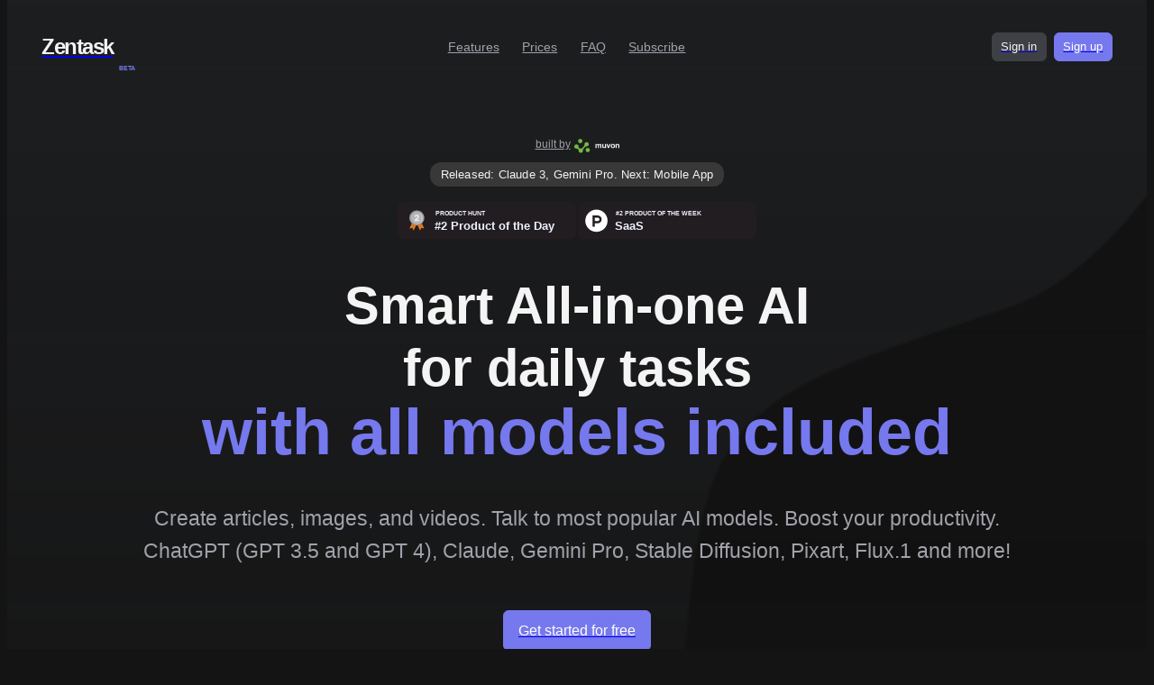

--- FILE ---
content_type: text/html; charset=utf-8
request_url: https://zentask.ai/?ref=aioftheday&utm_source=aioftheday
body_size: 597
content:
<!doctype html><html lang="en"><head><meta charset="utf-8"/><link rel="icon" href="/favicon.ico"/><meta name="viewport" content="width=device-width,initial-scale=1,maximum-scale=1,user-scalable=no"/><meta name="theme-color" content="#000000"/><meta name="description" content="Create articles, images, and videos. Talk to most popular AI models. Boost your productivity. ChatGPT (GPT 3.5 and GPT 4), Claude, Gemini Pro, Stable Diffusion, Pixart, Flux.1 and more!"/><link rel="apple-touch-icon" href="/logo192.png"/><link rel="manifest" href="/manifest.json"/><meta http-equiv="x-dns-prefetch-control" content="on"/><link rel="preconnect" href="https://cdn.zentask.ai"/><link rel="preconnect" href="https://image.zentask.ai"/><link rel="canonical" href="https://zentask.ai" data-rh="true"/><link href="https://zentask.ai/" hreflang="x-default" rel="alternate" data-rh="true"/><meta name="description" content="Create articles, images, and videos. Talk to most popular AI models. Boost your productivity. ChatGPT (GPT 3.5 and GPT 4), Claude, Gemini Pro, Stable Diffusion, Pixart, Flux.1 and more!"/><meta name="twitter:card" content="summary_large_image"/><meta name="twitter:image" content="https://cdn.zentask.ai/image/240830/zentask-opengraph.webp"/><meta property="og:image" content="https://cdn.zentask.ai/image/240830/zentask-opengraph.webp"/><meta property="og:type" content="website"/><meta property="og:url" content="https://zentask.ai"/><meta property="og:image:width" content="1200"/><meta property="og:image:height" content="630"/><meta property="og:title" content="Zentask: Smart All-in-one AI for daily tasks"/><meta property="og:description" content="Create articles, images, and videos. Talk to most popular AI models. Boost your productivity. ChatGPT (GPT 3.5 and GPT 4), Claude, Gemini Pro, Stable Diffusion, Pixart, Flux.1 and more!"/><title>Zentask: Smart All-in-one AI for daily tasks</title><script async src="https://www.googletagmanager.com/gtag/js?id=G-NMTRVJSEY3"></script><script>function gtag(){dataLayer.push(arguments)}window.dataLayer=window.dataLayer||[],gtag("js",new Date),gtag("config","G-NMTRVJSEY3")</script><script defer="defer" src="/static/js/main.beca9283.js"></script><link href="/static/css/main.5a4ab687.css" rel="stylesheet"></head><body><noscript>You need to enable JavaScript to run this app.</noscript><div id="root"></div></body></html>

--- FILE ---
content_type: text/css; charset=utf-8
request_url: https://zentask.ai/static/css/main.5a4ab687.css
body_size: 25904
content:
:where(:not(html,iframe,canvas,img,svg,video,audio):not(svg *,symbol *)){all:unset;display:revert}*,:after,:before{box-sizing:border-box}a,button{cursor:revert}img{max-block-size:100%;max-inline-size:100%}table{border-collapse:collapse}input,textarea{-webkit-user-select:auto}textarea{white-space:revert}meter{-webkit-appearance:revert;appearance:revert}pre{all:revert}::placeholder{color:inherit}:where([hidden]){display:none}:where([contenteditable]:not([contenteditable=false])){-moz-user-modify:read-write;-webkit-user-modify:read-write;-webkit-line-break:after-white-space;overflow-wrap:break-word;-webkit-user-select:auto}:where([draggable=true]){-webkit-user-drag:element}:where(dialog:modal){all:revert}@font-face{font-display:swap;font-family:SF Pro Display;font-style:normal;font-weight:400;src:local("SF Pro Display Regular"),url(/static/media/SFPRODISPLAYREGULAR.d1f5e6e16dd4f75c3950.OTF) format("opentype")}@font-face{font-display:swap;font-family:SF Pro Display;font-style:normal;font-weight:500;src:local("SF Pro Display Medium"),url(/static/media/SFPRODISPLAYMEDIUM.b85d841dacb040b84951.OTF) format("opentype")}@font-face{font-display:swap;font-family:SF Pro Display;font-style:normal;font-weight:600;src:local("SF Pro Display Bold"),url(/static/media/SFPRODISPLAYBOLD.b1f4d2c69fa808ebca12.OTF) format("opentype")}:root{--color-primary:#7678ed;--color-success:#44d72c;--color-secondary:#a1a1aa;--color-surface:#141414;--color-surface-light:#18181b;--color-surface-lighter:linear-gradient(0deg,#1a202f 100%,#1a202f00 672.83%);--color-text:#f4f4f4;--color-white:#fff;--color-black:#000;--color-grey:#6b7280;--color-grey-light:#939db8;--color-red:#ed1c24;--color-bg-button-secondary:#3f3f46;--color-button-border:#3f3f46;--color-border-input:#3f3f46;--input-disabled-bg:#f9fafb;--color-input-prefix-bg:#3f3f468c;--color-input-prefix:#7f8694;--color-input-bg:#1a1a1b;--tabs-bg:#1a1a1b;--tab-active-bg:#3f3f46;--modal-bg:#1f1f22;--modal-action-bg:#f9fafb;--notification-bg:#1f1f22;--modal-surface:#00000073;--active-tab-shadow:#0000 0px 0px 0px 0px,#0000 0px 0px 0px 0px,#0000001a 0px 1px 3px 0px,#0000001a 0px 1px 2px -1px;--shadow-button:#fff 0px 0px 0px 0px,#3341551a 0px 0px 0px 1px,#0000000d 0px 1px 2px 0px;--shadow-input:#0000 0px 0px 0px 0px,#0000 0px 0px 0px 0px,#0000000d 0px 1px 2px 0px;--shadow-sm:0 1px 2px 0 #0000000d;--shadow-1:#0000001a;--shadow-2:#0003;--shadow-5:#00000080;--shadow-8:#000c;--shadow-inset:#ffffff80;--shadow-notification:#fff 0px 0px 0px 0px,#0000000d 0px 0px 0px 1px,#0000001a 0px 10px 15px -3px,#0000001a 0px 4px 6px -4px;--popup-shadow-sm:0 4px 8px 0 var(--shadow-2),0 2px 4px 0 var(--shadow-1);--popup-shadow:0 12px 28px 0 var(--shadow-2),0 2px 4px 0 var(--shadow-1);--border-radius-s:0.375rem;--border-radius-sm:0.75rem;--text-gradient:radial-gradient(54.78% 305% at 50% 50%,#c7c9ff 0,#44d72c 100%);--color-background:#222;--color-background-secondary:#383838;--color-badge-info:#76a9fa;--color-badge-info-bg:#374151;--color-badge-success:#31c48d;--color-badge-success-bg:#374151;--color-badge-fail:#f98080;--color-badge-fail-bg:#374151;--color-badge-warning:#faca15;--color-badge-warning-bg:#374151;--color-dashboard-bg:#141414;--color-card-bg:#1f1f1f;--color-card-border:#3f3f4645}html{-moz-osx-font-smoothing:grayscale;font-family:-apple-system,BlinkMacSystemFont,Segoe UI,Roboto,Helvetica,Arial,sans-serif;line-height:150%;scroll-behavior:smooth;text-rendering:optimizeSpeed}body,html{color:#f4f4f4;color:var(--color-text);font-size:16px;min-height:100vh}body{background-color:#141414;background-color:var(--color-surface)}.react-datepicker{background-color:#141414!important;background-color:var(--color-surface)!important;border:none!important;box-shadow:0 5px 10px #2121241a;box-sizing:border-box!important;width:100%!important}.react-datepicker__navigation--next:before{content:"\e906"}.react-datepicker__month-container{padding:5px}.react-datepicker__month{margin:0 .4rem;text-align:center}.react-datepicker__day,.react-datepicker__day-name,.react-datepicker__time-name{border-radius:50%!important;display:inline-block!important;font-weight:600!important;height:37px!important;line-height:37px!important;margin:1px!important;text-align:center!important;text-transform:uppercase!important;width:37px!important}.react-datepicker__day-name{color:#a1a1aa!important;color:var(--color-secondary)!important}.react-datepicker__current-month{font-size:1.6rem}.react-datepicker-time__header,.react-datepicker__current-month{color:#f4f4f4!important;color:var(--color-text)!important;font-size:1.2rem;font-weight:600;height:2.4rem;line-height:2.4rem;margin-top:0}.big-calender .react-datepicker__day--selected{background-color:#7678ed;background-color:var(--color-primary);color:#fff!important;color:var(--color-white)!important}.react-datepicker__header{background-color:initial!important;border:none!important;padding:0!important}.react-datepicker__time-container .react-datepicker__time .react-datepicker__time-box ul.react-datepicker__time-list li.react-datepicker__time-list-item{font-weight:600}.react-datepicker__time-container{border-left:1px solid #3f3f46!important;border-left:1px solid var(--color-border-input)!important}.react-datepicker__day,.react-datepicker__time-name{color:#f4f4f4!important;color:var(--color-text)!important}.react-datepicker{display:flex;font-family:SF Pro Display,Helvetica,Arial,sans-serif!important}.react-datepicker__day:hover,.react-datepicker__time-name:hover{background-color:#1a1a1b!important;background-color:var(--tabs-bg)!important;color:#000!important;color:var(--color-black)!important}.react-datepicker__time-container{background-color:#141414!important;background-color:var(--color-surface)!important;border-bottom-right-radius:var(--border-radius-xs);border-top-right-radius:var(--border-radius-xs)}.react-datepicker__time-container .react-datepicker__time{background:#141414!important;background:var(--color-surface)!important}.react-datepicker__time-container .react-datepicker__time .react-datepicker__time-box ul.react-datepicker__time-list li.react-datepicker__time-list-item{color:#f4f4f4!important;color:var(--color-text)!important}.react-datepicker__time-container .react-datepicker__time .react-datepicker__time-box ul.react-datepicker__time-list li.react-datepicker__time-list-item:hover{background:#1a1a1b!important;background:var(--tabs-bg)!important;color:#000!important;color:var(--color-black)!important}.react-datepicker__navigation--next--with-time:not(.react-datepicker__navigation--next--with-today-button){right:65px;right:78px!important;top:10px}.react-datepicker__navigation--previous{left:12px!important;top:10px!important}.react-datepicker{background:#141414!important;background:var(--color-surface)!important;display:flex!important}.react-datepicker__day--in-range,.react-datepicker__day--in-selecting-range,.react-datepicker__day--selected,.react-datepicker__month-text--in-range,.react-datepicker__month-text--in-selecting-range,.react-datepicker__month-text--selected,.react-datepicker__quarter-text--in-range,.react-datepicker__quarter-text--in-selecting-range,.react-datepicker__quarter-text--selected,.react-datepicker__year-text--in-range,.react-datepicker__year-text--in-selecting-range,.react-datepicker__year-text--selected{background-color:#7678ed!important;background-color:var(--color-primary)!important;color:#000!important;color:var(--color-black)!important}.react-datepicker__day--today{background-color:initial;box-shadow:inset 0 0 0 2px #a1a1aa;box-shadow:inset 0 0 0 2px var(--color-secondary);box-sizing:border-box}.react-datepicker__day--today.react-datepicker__day--selected{box-shadow:none}.react-datepicker__time-container .react-datepicker__time .react-datepicker__time-box ul.react-datepicker__time-list li.react-datepicker__time-list-item--selected{background-color:#7678ed!important;background-color:var(--color-primary)!important;color:#000!important;color:var(--color-black)!important}.react-datepicker__header{background:#141414!important;background:var(--color-surface)!important}.react-datepicker__day--disabled{opacity:.3}nav ul li a.active{background:#262628}@media screen and (max-width:768px){nav ul li a.active{border-bottom:2px solid #fff}nav ul li a.active span{color:#fff}}input[type=range]{-webkit-appearance:none;margin:10px 0;width:100%}input[type=range]::-webkit-slider-runnable-track{background:#ddd;border-radius:4px;height:8px;width:100%}input[type=range]:focus::-webkit-slider-runnable-track{background:#ccc}input[type=range]::-webkit-slider-thumb{-webkit-appearance:none;background:#7678ed;background:var(--color-primary);border:none;border-radius:50%;cursor:pointer;height:16px;margin-top:-8px;width:16px}input[type=range]:focus::-webkit-slider-thumb{background:#0056b3}input[type=range]::-moz-range-track{background:#ddd;border-radius:4px}input[type=range]::-moz-range-thumb{background:#7678ed;background:var(--color-primary);border-radius:50%;cursor:pointer;height:16px;width:16px}input[type=range]::-ms-track{background:#0000;border-color:#0000;color:#0000}input[type=range]::-ms-fill-lower,input[type=range]::-ms-fill-upper{background:#ddd;border-radius:4px}input[type=range]::-ms-thumb{background:#7678ed;background:var(--color-primary);border-radius:50%;cursor:pointer;height:16px;width:16px}input[type=range]:focus{outline:none}li>code{background:#87837826;border-radius:3px;color:#eb5757;font-family:inherit;font-size:85%;padding:.2em .4em}pre>span.pureCode{display:block}pre>.pureCode{background:var(--color-dashboard-bg-secondary);border-radius:.375rem;border-radius:var(--border-radius-s);box-sizing:border-box;max-width:100%;overflow-x:auto;padding:.5rem 1rem}p .pureCode>code{background:#87837826;border-radius:3px;color:#eb5757;font-family:inherit;font-size:85%;padding:.2em .4em}strong{font-weight:600}.EZDrawer .EZDrawer__container{background-color:#141414;background-color:var(--color-surface);color:#f4f4f4;color:var(--color-text);font-size:16px}.container_container__nVlkC{box-sizing:border-box;margin:0 auto;max-width:1228px;padding:0 20px}.avatar_avatar__1jixk{border-radius:50%;object-fit:cover;overflow:hidden}.avatar_avatar__1jixk,.avatar_md__0bPGS{height:40px;width:40px}.avatar_sm__zCXZA{height:30px;width:30px}.avatar_xl__f5iWu{height:50px;width:50px}.buttonSpinner_ldsellipsis__2ISBf{display:inline-block;height:20px;position:relative;width:20px}.buttonSpinner_ldsellipsis__2ISBf div{animation-timing-function:cubic-bezier(0,1,1,0);background:#fff;border-radius:50%;height:6px;position:absolute;top:6px;width:6px}.buttonSpinner_ldsellipsis__2ISBf div:first-child{animation:buttonSpinner_lds-ellipsis1__C5S25 .6s infinite;left:-3px}.buttonSpinner_ldsellipsis__2ISBf div:nth-child(2){animation:buttonSpinner_lds-ellipsis2__gknyV .6s infinite;left:-3px}.buttonSpinner_ldsellipsis__2ISBf div:nth-child(3){animation:buttonSpinner_lds-ellipsis2__gknyV .6s infinite;left:10px}.buttonSpinner_ldsellipsis__2ISBf div:nth-child(4){animation:buttonSpinner_lds-ellipsis3__HFTD3 .6s infinite;left:20px}@keyframes buttonSpinner_lds-ellipsis1__C5S25{0%{transform:scale(0)}to{transform:scale(1)}}@keyframes buttonSpinner_lds-ellipsis3__HFTD3{0%{transform:scale(1)}to{transform:scale(0)}}@keyframes buttonSpinner_lds-ellipsis2__gknyV{0%{transform:translate(0)}to{transform:translate(12px)}}.modal_surface__o6XE6{background:var(--modal-surface);bottom:0;left:0;position:fixed;right:0;top:0;z-index:999}.modal_closeButton__RaQTX{position:absolute;right:1rem;top:1rem}.modal_closeButton__RaQTX button{background:#000;border:1px solid #fff3;border-radius:4px;display:flex;height:30px;justify-content:center;width:30px}.modal_container__w7flk{align-items:center;display:flex;height:100%;justify-content:center;max-height:100%;overflow-y:scroll;width:100%}.modal_modal__8-26m{background:var(--modal-bg);border-radius:var(--border-radius-s);box-shadow:var(--popup-shadow-sm);box-sizing:border-box;font-size:.875rem;line-height:1.25rem;min-width:300px;padding:1rem;text-align:center}.modal_icon__DBpAK{margin-bottom:.5rem}.modal_title__9kzQm{font-size:1.15rem;font-weight:500}.modal_subtitle__NNDAi{color:var(--color-grey);margin-top:.5rem}.modal_action__noWzJ{box-sizing:border-box;display:flex;margin-top:1rem}.modal_action__noWzJ button+button{margin-left:.5rem}.modal_action__noWzJ button{flex-grow:1;justify-content:center;text-align:center}.button_button__mjndt{align-items:center;border:1px solid #0000;border-radius:var(--border-radius-s);color:var(--color-black);cursor:pointer;display:flex;font-weight:500;line-height:1.25rem;padding:.5rem 1rem;position:relative;transition:background-color .3s ease-in-out;white-space:nowrap}.button_button__mjndt:hover{filter:grayscale(1)}.button_button__mjndt:hover .button_tooltip__wjUYC{background:#000;opacity:1;transform:translateY(-50%)}.button_button__mjndt:disabled{cursor:not-allowed;opacity:.4}.button_fullWidth__b6M5f{justify-content:center;text-align:center;width:100%}.button_button__mjndt:focus{outline:2px solid var(--color-primary);outline-offset:2px}.button_button__mjndt span{font-size:.8125rem;font-weight:500}.button_button__mjndt span+svg{margin-left:.5rem}.button_leftIcon__OSrPh svg{order:-1}.button_leftIcon__OSrPh span+svg{margin-left:0;margin-right:.5rem}.button_button__mjndt:active{outline:2px solid var(--color-primary);outline-offset:2px}.button_xs__WXeqm{font-size:.7125rem;padding:.3rem .6rem}.button_s__EbAxM{font-size:.8125rem;padding:.4rem .8rem}.button_md__clfNn{font-size:.8125rem;padding:.5rem 1rem}.button_l__5Ak8K{font-size:1rem;padding:.65rem 1.2rem}.button_l__5Ak8K span{font-size:1rem}.button_xl__0lXnp{font-size:1.25rem;padding:.8rem 1.5rem}.button_xl__0lXnp span{font-size:1rem}.button_primary__qML2U{background:var(--color-primary);border-color:var(--color-primary);color:var(--color-white)}.button_primary__qML2U svg{fill:var(--color-white)}.button_secondary__lZwVd{background:var(--color-bg-button-secondary);border-color:var(--color-bg-button-secondary);color:var(--color-text)}.button_error__5Lpuo{background:var(--color-red);border-color:var(--color-red);color:var(--color-white)}.button_success__\+GrBP{background:var(--color-success);border-color:var(--color-success);color:var(--color-white)}.button_unstyled__3rvIY{align-self:flex-start;box-shadow:none;color:var(--color-text);margin:0;padding:0}.button_unstyled__3rvIY svg{margin:0!important}.button_tooltip__wjUYC{background:#111;border-radius:var(--border-radius-s);box-sizing:border-box;color:var(--color-white);font-size:.725rem;opacity:0;padding:1px 8px;pointer-events:none;position:absolute;right:110%;top:50%;transform:translateY(calc(-50% - 5px));transition:all .3s ease}.button_leftTooltip__a-2Vs{left:110%;right:auto}.notification_notification__gtZAo{background:var(--notification-bg);border-radius:var(--border-radius-s);box-shadow:var(--shadow-notification);box-sizing:border-box;color:var(--color-text);display:flex;font-size:.875rem;justify-content:space-between;line-height:1.25rem;min-width:300px;padding:.8rem 1rem}.notification_title__\+SYHx{font-weight:500}.notification_subtitle__IPYnM{color:var(--color-grey);margin-top:.2rem}.notification_icon__wneal{margin-right:1rem}.notification_content__Wscer{flex-grow:1}.notification_action__idXCH{display:flex;margin-top:1rem}.notification_close__oWVk3{display:flex;justify-content:flex-start;margin-left:1rem}.Logo_logo__6mWXT{align-items:center;display:flex;position:relative}.Logo_logo__6mWXT img{margin-right:.6rem;max-height:44px}.Logo_logo__6mWXT a,.Logo_logo__6mWXT p{font-size:1.5rem;font-weight:600}.Logo_logo__6mWXT p{color:var(--color-text)!important;letter-spacing:-1.5px}.Logo_logo__6mWXT span{bottom:0;color:var(--color-primary);font-size:.425rem;font-weight:600;position:absolute;right:-24px}.Header_header__Oo9U6{box-sizing:border-box;left:0;padding:1rem 0;position:absolute;right:0;top:0;z-index:2}.Header_wrapper__R6LHF{align-items:center;display:flex;justify-content:space-between}.Header_promo__QunHW{background-color:var(--color-primary);padding:.4rem 1rem}.Header_promoWrapper__8xvJv{align-items:center;display:flex;gap:1rem;justify-content:center;max-width:1000px}.Header_promoWrapper__8xvJv p{color:var(--color-white);font-size:.825rem;line-height:1.2}.Header_promoWrapper__8xvJv a{display:flex}.Header_promoWrapper__8xvJv img{max-height:28px;vertical-align:initial}.Header_auth__uKjYZ{align-items:center;display:flex}.Header_auth__uKjYZ>*{margin-left:.5rem}.Header_auth__uKjYZ input+button,.Header_auth__uKjYZ label+button{background-color:#0000;border:none;margin-left:2rem}.Header_logo__Z0Nzf{display:flex}.Header_logo__Z0Nzf svg{width:140px}nav{align-items:center;display:flex}nav ul{margin-left:2rem}.Header_nav__ZnboT{align-items:center;display:flex}.Header_nav__ZnboT li{font-size:.875rem;list-style:none;margin:.25rem}.Header_nav__ZnboT a{border-radius:var(--border-radius-s);color:var(--color-secondary);display:inline-block;font-weight:500;padding:.15rem .55rem}.Header_nav__ZnboT a:hover{background:var(--color-background-secondary)}@media screen and (max-width:930px){.Header_logo__Z0Nzf svg{height:30px;width:auto}nav ul{margin-left:1rem}.Header_nav__ZnboT li{margin:.15rem}}.Header_mobileAction__ZSPHs{align-items:center;display:flex}.Header_mobileActionButtons__qw31d{align-items:center;display:flex;margin-right:1rem}.Header_mobileActionButtons__qw31d button{margin-left:.5rem}.Header_hamburger__HuieU button{display:flex;height:38px;justify-content:center;text-align:center;width:38px}.Header_hamburger__HuieU button svg{height:22px;width:22px}.Header_drawer__d1JGt{background:var(--color-surface);bottom:0;box-sizing:border-box;left:0;padding:1rem 0;position:fixed;right:0;top:0;z-index:99}.Header_drawerAction__sD3IH{align-items:center;display:flex;justify-content:flex-end}.Header_drawerAction__sD3IH button{display:flex;height:38px;justify-content:center;text-align:center;width:38px}.Header_drawerAction__sD3IH button svg{height:22px;width:22px}.Header_drawerLanguage__5BJ03{align-items:center;display:flex;justify-content:space-between;margin-left:1rem;margin-top:2rem}.Header_drawerNav__wnGrD{margin-top:2rem}.Header_drawerNav__wnGrD li{margin-bottom:1rem}.Header_drawerNav__wnGrD li a{font-size:1.2rem;font-weight:500}.Header_promo__QunHW{background:var(--color-primary);box-sizing:border-box;padding:.5rem 1rem}.Header_promoWrapper__8xvJv{margin:0 auto;max-width:800px;text-align:center}.Header_promoWrapper__8xvJv a{color:#fff!important;display:inline}.Header_promoWrapper__8xvJv a span{background-color:#fff;border-radius:4px;color:var(--color-primary)!important;margin:0 5px}@media screen and (max-width:768px){a{font-size:.825rem;line-height:18px}}.tooltip_tooltip__uPMf3{background:#212124;border-radius:var(--border-radius-s);color:#fafafa;font-size:12px;line-height:16px;padding:.8rem}.tooltip_box__F9Ae7{align-items:center;display:flex;gap:.5rem}.tooltip_iconWrapper__\+eZGQ{align-items:center;display:inline-flex;line-height:1;margin:0 .2rem;padding:0;vertical-align:middle}.tooltip_badge__U3PWN{background:var(--color-surface);border-radius:2px;color:var(--color-primary);font-size:8px!important;font-weight:500!important;margin-left:.3rem;padding:3px;text-transform:uppercase}.input_input__Hy2ja{appearance:none;-webkit-appearance:none;background:var(--color-surface);border-radius:var(--border-radius-s);border-width:1px;border:1px solid var(--color-border-input);box-shadow:var(--shadow-input);color:var(--color-text);display:block;font-size:.875rem;line-height:1.25rem;padding:.5rem .75rem;width:100%}.input_inputContainer__h7syU{align-items:center;display:flex;position:relative}.input_label__o4IWa{align-items:center;color:var(--color-text);display:flex;font-size:.875rem;font-weight:500;line-height:1.25rem;margin-bottom:.2rem}.input_label__o4IWa svg{margin-left:.2rem}.input_prefixContainer__ZHnqx{color:var(--color-secondary);font-size:.875rem;left:.7rem;position:absolute;top:.44rem}.input_subContainer__hhZ8\+{align-items:center;background:var(--color-input-bg);border-radius:var(--border-radius-s);bottom:2px;color:var(--color-grey);display:flex;font-size:.875rem;padding-right:.5rem;position:absolute;right:2px;top:2px}.input_subContainer__hhZ8\+ button{height:100%}.input_subContainer__hhZ8\+ span{color:var(--color-secondary);line-height:1;padding-top:4px}.input_subContainer__hhZ8\+ span+*{margin-left:.5rem}.input_description__UTJYC{color:var(--color-secondary);font-size:.875rem;line-height:1.4;margin-bottom:.1rem}.input_iconContainer__qDq6G{color:var(--color-grey);font-size:.875rem;left:.7rem;position:absolute;top:.51rem}.input_input__Hy2ja::placeholder{color:var(--color-secondary)}.input_input__Hy2ja:disabled{background:var(--input-disabled-bg);color:var(--color-secondary)}.input_input__Hy2ja:focus{outline:2px solid var(--color-primary);outline-offset:-1px}.input_prefix__N1yci{padding-left:1.5rem}.input_prefixIcon__nyZJ0{padding-left:2.5rem}.input_stablePrefixInput__ARulH{border-left:none;border-radius:0 var(--border-radius-s) var(--border-radius-s) 0}.input_stablePrefix__4UmU9{background:var(--color-input-prefix-bg);border-radius:var(--border-radius-s) 0 0 var(--border-radius-s);border-width:1px;border:1px solid var(--color-border-input);box-shadow:var(--shadow-input);box-sizing:border-box;color:var(--color-input-prefix);font-size:.875rem;line-height:1.25rem;padding:.5rem .75rem}.input_error__H32pt{border-color:var(--color-red)}.input_full__s-5W-{width:100%}.input_m__DKycL{font-size:.875rem;line-height:1.25rem;padding-bottom:.5rem;padding-top:.5rem}.input_prefix-size-l__vuUFt{font-size:1.05rem;margin-top:3px}.input_s__utNlf{font-size:.875rem;line-height:160%;padding:.68rem 1rem}.input_l__uZtQ\+{font-size:1rem;padding-bottom:.75rem;padding-top:.75rem}.input_l__uZtQ\+ span{font-size:.9rem}.input_errorField__ap-BT{align-items:center;color:var(--color-red);display:flex;font-size:.825rem;margin-top:.1rem}.input_errorField__ap-BT svg{margin-right:.5rem}.input_icon__pw3Vr{pointer-events:none;position:absolute;right:3rem;top:.6rem;z-index:1}.Footer_footer__3vckn{background-color:#020312;border-top:1px solid var(--color-border);color:var(--color-secondary);font-size:14px;padding:1rem 0}.Footer_footer__3vckn ol,.Footer_footer__3vckn ul{list-style:none}.Footer_footer__3vckn p{align-items:center;display:flex}.Footer_footer__3vckn p a{display:flex}.Footer_footer__3vckn p svg{max-height:26px}.Footer_sectionTitle__BQAuE{color:var(--color-text);font-weight:500}.Footer_footerTop__NaZKV{box-sizing:border-box;justify-content:space-between;padding:1rem 0}.Footer_footerTop__NaZKV,.Footer_nav__lsjY9{align-items:flex-start;display:flex}.Footer_nav__lsjY9 ul{margin-right:4rem}.Footer_nav__lsjY9 ul li{margin-bottom:.3rem}@media screen and (max-width:768px){.Footer_nav__lsjY9{flex-direction:column}.Footer_nav__lsjY9 ul{margin-bottom:1rem;margin-right:0}}.Footer_form__-Sro5{margin-top:-.5rem}.Footer_form__-Sro5 form{align-items:center;display:flex;width:310px}.Footer_form__-Sro5 form button{margin-left:.5rem}.Footer_footerBottom__7Q8Hm{border-top:1px solid var(--color-border-input);box-sizing:border-box;padding:1rem 0 0}.Footer_footerBottom__7Q8Hm svg{--logo-color1:#c8c8c8;--logo-color2:#ececec;--logo-color3:#dcdcdc;--logo-color4:#c8c8c8;--logo-text:#dcdcdc;--color-text:#fff;width:140px}.Footer_footerBottom__7Q8Hm div{display:flex;justify-content:space-between}@media screen and (max-width:640px){.Footer_footerTop__NaZKV{display:block}.Footer_form__-Sro5{margin-top:2rem}}.Footer_footerLinks__4fA85{border-top:1px solid var(--color-border-input);box-sizing:border-box;padding:1rem 0}.Footer_footerLinks__4fA85 ul{display:grid;grid-template-columns:repeat(4,1fr)}@media screen and (max-width:768px){.Footer_footerLinks__4fA85 ul{grid-template-columns:1fr}}.Footer_footerLinks__4fA85 p{color:#fff;font-weight:500}.Footer_footerLinks__4fA85 div{display:flex;justify-content:space-between}.landing_hero__Tnj-f{box-sizing:border-box;padding:10rem 1rem 5rem;position:relative}.landing_hero__Tnj-f h1{font-size:3.6rem;font-weight:600;line-height:1.2;text-align:center}.landing_hero__Tnj-f h1 span{color:var(--color-primary);font-size:4.5rem;line-height:1}@media screen and (max-width:768px){.landing_hero__Tnj-f h1 span{font-size:12vw}}.landing_hero__Tnj-f p{color:var(--color-secondary);font-size:1.425rem;line-height:1.6;margin-top:2rem;text-align:center}@media screen and (max-width:768px){.landing_hero__Tnj-f>div{padding:0}}.landing_students__bvSLm p{font-size:1rem}.landing_students__bvSLm img{max-width:100%;width:auto!important}.landing_surface__ftVP6{background-image:url([data-uri]);background-repeat:no-repeat;background-size:cover;position:relative;top:-20px}.landing_surface__ftVP6:before{background-image:linear-gradient(180deg,#131313b8,hsla(0,0%,7%,.999));content:"";height:100%;left:0;position:absolute;top:0;width:100%}@media screen and (max-width:768px){.landing_surface__ftVP6:before{background-image:linear-gradient(180deg,#131313db,hsla(0,0%,7%,.999))}}.landing_featuresList__3yaLt{display:flex;flex-wrap:wrap;gap:1.5rem;margin-top:2rem}.landing_featuresList__3yaLt img{border-radius:var(--border-radius-s);box-shadow:0 1px 12px 2px rgba(10,0,31,.051);height:368px;object-fit:cover;width:100%}.landing_featuresList__3yaLt h3{font-size:1.8rem;font-weight:700;line-height:2.2rem}.landing_featuresList__3yaLt p{color:var(--color-secondary);font-size:1.2rem;line-height:1.4;margin-top:.8rem}.landing_flexRow__gZadk{display:flex;gap:2.5rem;width:100%}.landing_flexRow__gZadk>div{flex-grow:1}@media screen and (max-width:768px){.landing_featuresList__3yaLt,.landing_flexRow__gZadk{display:flex;flex-direction:column;gap:1rem}.landing_featureItem__djVnI{display:flex!important;flex-direction:column;width:100%!important}.landing_featureItem__djVnI h3{font-size:1.6rem;line-height:2.2rem}.landing_featureItem__djVnI p{font-size:1.1rem}.landing_featureItem__djVnI img{height:auto;width:100%}}.landing_featureItem__djVnI{margin-bottom:2rem;width:50%}.landing_featureItemText__atarK{box-sizing:border-box;padding:1rem;text-align:left}.landing_featureItemText__atarK h3,.landing_featureItemText__atarK p{text-align:left}.landing_professions__Wnq4s{grid-gap:4rem;display:grid;gap:4rem;grid-template-columns:repeat(auto-fill,minmax(46%,1fr));margin:2rem auto 0}.landing_stackedAvatars__Zl4sx{display:flex}@media screen and (max-width:768px){.landing_stackedAvatars__Zl4sx p{font-size:.875rem!important}}@media screen and (max-width:600px){.landing_professions__Wnq4s{gap:2rem}.landing_profession__dgdQH{margin-bottom:0!important}}.landing_earnContent__ULDoo{max-width:50%}.landing_earn__AzEUM{align-items:center;display:flex;gap:5rem;margin-bottom:5rem;margin-top:3rem}.landing_earn__AzEUM h2{font-size:2.2rem;font-weight:600;line-height:2.6rem;margin-bottom:1rem}.landing_earn__AzEUM p{color:var(--color-secondary);font-size:1rem;margin-top:1rem}@media screen and (max-width:768px){.landing_earn__AzEUM{flex-direction:column;gap:2rem}.landing_earnContent__ULDoo{max-width:100%;width:100%}}.landing_earnImage__0LqWk video{border-radius:26px;height:auto;max-width:100%}@media screen and (max-width:768px){.landing_earnImage__0LqWk iframe{height:240px;max-width:100%}}.landing_professionContent__SKvZh{width:450px}.landing_professionContent__SKvZh h3{font-size:1.6rem;font-weight:600;line-height:1.4;margin-bottom:1rem;margin-top:.5rem}.landing_professionContent__SKvZh p{color:var(--color-secondary);font-size:1rem;line-height:1.5;margin-bottom:2rem}.landing_professionSuggest__6zrxm{display:flex;display:none;flex-direction:column}.landing_example__mmgKS{background-color:var(--color-card-bg);border:1px solid var(--color-card-border);border-radius:var(--border-radius-s);box-shadow:var(--card-shadow);box-sizing:border-box;display:inline-block;font-size:.8rem;padding:.5rem}.landing_professionImage__SphrC{max-width:280px}.landing_professionImage__SphrC img{height:auto;max-width:100%}.landing_profession__dgdQH{align-items:center;display:flex;gap:3rem;margin-bottom:3rem}.landing_profession__dgdQH:nth-child(2n){justify-content:end}.landing_bonus__YRZlk{font-size:.75rem;text-align:center}.landing_bonus__YRZlk,.landing_docs__mjs44 button span{color:var(--color-secondary)}.landing_grid__Ay5Tn{margin-top:2rem}.landing_gridItem__o4XCt{border-radius:20px;box-sizing:border-box;width:240px}@media screen and (max-width:768px){.landing_gridItem__o4XCt{border-radius:12px;width:150px}}.landing_muvon__OIWQ6{justify-content:center!important;margin:0 auto}.landing_form__XHMV9{align-items:center;display:flex;gap:1rem;justify-content:center;margin:3rem auto 0;max-width:500px}.landing_form__XHMV9>div{margin-top:0}.landing_form__XHMV9 button{height:45px}.landing_form__XHMV9 button svg{margin-left:10px!important}.landing_form__XHMV9 button span{font-size:1rem}.landing_form__XHMV9 p{color:var(--color-secondary);font-size:.825rem;margin-top:.5rem;text-align:center}.landing_form__XHMV9 form{align-items:center;display:flex;justify-content:center}.landing_form__XHMV9 form button{margin-left:.5rem}@media screen and (max-width:768px){.landing_form__XHMV9{flex-direction:column}}.landing_launch__TKbE9{display:flex;gap:.5rem;justify-content:center;margin-bottom:1rem}.landing_launch__TKbE9 span{background:var(--color-background-secondary);border-radius:var(--border-radius-sm);box-sizing:border-box;display:inline-block;font-size:.8rem;font-weight:500;letter-spacing:.2px;padding:.1rem .75rem}.landing_trendList__7RPbj{grid-gap:1rem;display:grid;gap:1rem;grid-auto-rows:0fr;grid-template-columns:repeat(auto-fill,minmax(310px,1fr));margin-top:1.5rem;padding-bottom:5rem}.landing_others__BSz37{align-items:center;display:flex;justify-content:center;margin-top:1.5rem}.landing_others__BSz37 p{color:var(--color-secondary);font-size:.925rem!important;margin-left:1rem;margin-top:0}.landing_others__BSz37 img{border:2px solid var(--color-surface);border-radius:50%;margin:0 -6px;max-height:36px;vertical-align:middle}.landing_trend__Jh10f{margin-top:5rem}.landing_trend__Jh10f h3{font-size:2.2rem;font-weight:600;line-height:1.2;text-align:center}.landing_trend__Jh10f h3 a{border-bottom:2px dashed var(--color-primary);color:var(--color-primary);margin-right:5px}.landing_trend__Jh10f h3+p{color:var(--color-secondary);font-size:1.1rem;line-height:1.8rem;margin:1rem auto 0;max-width:750px;text-align:center}.landing_advantages__EzNfO{margin-top:5rem}.landing_advantages__EzNfO h2{font-size:3.2rem;font-weight:600;line-height:1.2;text-align:center}.landing_advantages__EzNfO h2 a{border-bottom:2px dashed var(--color-primary);color:var(--color-primary);margin-right:5px}.landing_advantages__EzNfO h2+p{color:var(--color-secondary);font-size:1.2rem;line-height:1.8rem;margin:1rem auto 0;max-width:750px;text-align:center}.landing_advantages__EzNfO p{font-size:1rem}.landing_advantagesList__rvxt8{margin-top:2rem}.landing_advantagesCenter__SkkK5{margin:0 2rem;min-width:26%;width:26%}.landing_advantagesCenter__SkkK5 img{height:auto;position:-webkit-sticky;position:sticky;top:20px;width:100%}.landing_advantage__OmnSE{margin-bottom:1.5rem}.landing_advantage__OmnSE h3{color:var(--color-secondary);font-size:1.2rem;font-weight:600;margin-bottom:1rem;text-transform:uppercase}.landing_promptList__7tQJN{display:flex;gap:1.4rem}.landing_producthunt__jq0DE{text-align:center}.landing_producthunt__jq0DE p{font-size:.825rem;margin-top:0}.landing_prompt__fpg\+O{background-color:var(--color-advantage-item);border-radius:var(--border-radius-s);box-sizing:border-box;display:flex;flex-direction:column;font-size:1rem;font-weight:500;justify-content:flex-start;max-width:25%;padding:1.1rem;width:25%}.landing_prompt__fpg\+O p{margin-top:.5rem}.landing_professionBadge__3I1hl,.landing_prompt__fpg\+O span{background-color:#3f88c533;border-radius:var(--border-radius-s);color:var(--color-primary);display:inline-block;font-size:.725rem;font-weight:500;line-height:1;padding:.2rem .6rem;text-transform:uppercase}.landing_more__5lt7z{font-size:1.3rem;margin-bottom:5rem;margin-top:3rem;text-align:center}@media screen and (max-width:769px){.landing_cost__YSqt2 section div:nth-child(2){max-height:none}}.landing_advantagesLeft__AIYxf,.landing_advantagesRight__AUezD{width:37%}.landing_advantageItem__gB5ck{align-self:flex-start;background-color:var(--color-advantage-item);margin:1rem 0;padding:1.2rem;width:100%}.landing_advantageItem__gB5ck span{display:block;font-weight:600;line-height:1.4rem}.landing_advantageItem__gB5ck p{line-height:1.4rem;margin-top:.3rem}.landing_chart__VeNfo{align-items:flex-start;display:flex;justify-content:space-between;margin-top:5rem}.landing_chart__VeNfo h2{font-size:2.2rem;font-weight:600;line-height:1.2}.landing_chart__VeNfo h2+p{color:var(--color-secondary);font-size:1.1rem;line-height:1.8rem;margin-top:1rem;max-width:750px}.landing_chartContent__vqiTz{margin-right:2rem;max-width:30%;min-width:30%}.landing_chartContainer__2RA9l{border:1px solid var(--color-border-input);border-radius:var(--border-radius-s);box-sizing:border-box;padding:.5rem;width:100%}.landing_calculator__zSgwl{margin-top:5rem}.landing_calculator__zSgwl h2{font-size:2.2rem;font-weight:600;line-height:1.2}.landing_calculator__zSgwl h2+p{color:var(--color-secondary);font-size:1.1rem;line-height:1.8rem;margin-top:1rem;max-width:750px}.landing_calculatorContainer__ScLQr{align-items:flex-start;display:flex;justify-content:space-between;margin-top:2rem;overflow:hidden}.landing_calculatorContainerText__7wxp7{margin-right:2rem;width:40%}.landing_calculatorContainerText__7wxp7 span{color:var(--color-secondary);display:block;font-size:.755rem;line-height:1.2rem;margin-top:1.5rem}.landing_calculatorContainerForm__vWGGc{border:1px solid var(--color-border-input);border-radius:var(--border-radius-s);box-sizing:border-box;padding:1.2rem;width:450px}.landing_calculatorContainerForm__vWGGc span{padding-top:0}.landing_duration__RgR83{margin-top:1rem}.landing_durationActions__QVGuT,.landing_duration__RgR83{align-items:center;display:flex;justify-content:space-between}.landing_durationActions__QVGuT{margin:0 1rem}.landing_durationActions__QVGuT button{background:var(--color-border-input);border-radius:50%;color:var(--color-text);cursor:pointer;height:56px;margin:0 .4rem;text-align:center;width:56px}button.landing_selectedDay__KkpBm{background-color:var(--color-primary);color:var(--color-white)}.landing_calculatorTotal__GR2mV{align-items:center;display:flex;justify-content:space-between;margin-top:1.5rem}.landing_calculatorTotal__GR2mV span{color:var(--color-secondary);font-size:1rem}.landing_calculatorTotal__GR2mV p{color:var(--color-primary);font-size:1.6rem;font-weight:500}.landing_calculatorTotal__GR2mV button span{color:var(--color-white)!important;font-size:1rem!important}.landing_faq__BPuwB{margin-top:5rem}.landing_faq__BPuwB h2{font-size:2.2rem;font-weight:600;line-height:1.2;text-align:center}.landing_faq__BPuwB h2+p{color:var(--color-secondary);font-size:1.1rem;line-height:1.8rem;margin:1rem auto 0;max-width:750px;text-align:center}.landing_testimonial__sYQSe{margin-top:5rem}.landing_testimonial__sYQSe h2{font-size:2.2rem;font-weight:600;line-height:1.2;text-align:center}.landing_testimonial__sYQSe h2+p{color:var(--color-secondary);font-size:1.1rem;line-height:1.8rem;margin:1rem auto 0;max-width:750px;text-align:center}@media screen and (max-width:768px){.landing_testimonial__sYQSe{margin-top:2rem}.landing_testimonial__sYQSe h2{font-size:1.8rem;font-weight:600;line-height:1.2;text-align:center}}.landing_faqList__hXgm0{display:flex;flex-wrap:wrap;justify-content:space-between;margin-top:3rem}.landing_faqItem__1j7ak{margin-bottom:2rem;width:30%}.landing_faqItem__1j7ak span{font-weight:700}.landing_faqItem__1j7ak p{color:var(--color-secondary);margin-top:.3rem}.landing_blog__915gq{margin-top:5rem}.landing_blog__915gq h2{font-size:2.2rem;font-weight:600;line-height:1.2;text-align:center}.landing_blog__915gq h2+p{color:var(--color-secondary);font-size:1.1rem;line-height:1.8rem;margin:1rem auto 0;max-width:750px;text-align:center}.landing_blogList__U9g8p{display:flex;flex-wrap:wrap;justify-content:space-between;margin-top:3rem}.landing_blogItem__xkaXC{margin-bottom:2rem;width:30%}.landing_blogItem__xkaXC img{border-radius:var(--border-radius-s);height:200px;margin-bottom:.5rem;max-width:100%;object-fit:cover;object-position:top;width:100%}.landing_blogItem__xkaXC a{font-size:1.4rem;font-weight:700;line-height:1.4}.landing_blogItem__xkaXC a:hover{color:var(--color-primary)}.landing_blogItem__xkaXC p{color:var(--color-secondary);margin-top:.3rem}input::-webkit-inner-spin-button,input::-webkit-outer-spin-button{-webkit-appearance:none;margin:0}input[type=number]{-moz-appearance:textfield}@media screen and (max-width:750px){.landing_advantagesList__rvxt8{display:block}.landing_advantagesLeft__AIYxf{width:100%}.landing_advantagesCenter__SkkK5{margin-left:0;text-align:center;width:100%}.landing_advantagesCenter__SkkK5 img{margin:0 auto;max-width:300px}.landing_advantagesRight__AUezD{width:100%}.landing_professionImage__SphrC{height:auto;order:-1}.landing_professionContent__SKvZh{max-width:100%;width:100%}.landing_profession__dgdQH{flex-direction:column;gap:1rem}.landing_more__5lt7z{margin-top:1rem}}@media screen and (max-width:640px){.landing_hero__Tnj-f{padding:3rem 1rem}.landing_promptList__7tQJN{overflow-x:auto}.landing_prompt__fpg\+O{margin-bottom:1rem;max-width:250px;min-width:250px;width:250px}.landing_advantages__EzNfO{margin-top:2rem}.landing_advantages__EzNfO h2{font-size:1.9rem;font-weight:600}.landing_advantages__EzNfO h2+p{color:var(--color-secondary);font-size:1rem;line-height:1.6rem;margin-top:1rem;max-width:750px}.landing_faq__BPuwB{margin-top:3rem}.landing_faq__BPuwB h2{font-size:1.6rem;font-weight:600;text-align:center}.landing_faq__BPuwB h2+p{color:var(--color-secondary);font-size:1rem;line-height:1.6rem;margin-top:1rem;max-width:750px;text-align:center}.landing_faqItem__1j7ak{width:47%}.landing_calculator__zSgwl{margin-top:3rem}.landing_calculator__zSgwl h2{font-size:1.6rem;font-weight:600}.landing_calculator__zSgwl h2+p{color:var(--color-secondary);font-size:1rem;line-height:1.6rem;margin-top:1rem;max-width:750px}.landing_calculatorContainer__ScLQr{display:block}.landing_calculatorContainerText__7wxp7{margin-bottom:2rem;width:100%}.landing_calculatorContainerForm__vWGGc{width:100%}.landing_chart__VeNfo{display:block;margin-top:3rem}.landing_chart__VeNfo h2{font-size:1.6rem;font-weight:600}.landing_chart__VeNfo h2+p{color:var(--color-secondary);font-size:1rem;line-height:1.6rem;margin-top:1rem;max-width:750px}.landing_chartContent__vqiTz{margin-bottom:2rem;max-width:100%;width:100%}}@media screen and (max-width:550px){.landing_hero__Tnj-f h1{font-size:10vw}.landing_hero__Tnj-f p{font-size:4vw}.landing_hero__Tnj-f p br{display:none}.landing_hero__Tnj-f{padding-top:8rem}.landing_form__XHMV9 p{font-size:3vw}.landing_faqItem__1j7ak{width:100%}}@media screen and (max-width:460px){.landing_calculatorContainerForm__vWGGc span{font-size:.925rem}.landing_durationActions__QVGuT button{height:11vw;margin:0 1vw;width:11vw}.landing_chartContainer__2RA9l{padding:0}html:lang(de) .landing_hero__Tnj-f h1{font-size:9vw}html:lang(de) .landing_hero__Tnj-f p{font-size:3.1vw}}.landing_video__rKyp4{margin:0 auto;max-width:860px}.landing_video__rKyp4 video{border-radius:12px;box-shadow:0 1px 24px 4px #0a001f0d;max-width:100%;width:100%}.landing_nocard__QbC5V{align-items:center;color:var(--color-secondary);display:flex;font-size:.785rem;gap:.2rem;justify-content:center;margin-top:1rem}.landing_try__6g7ps{background:linear-gradient(.0000056456deg,var(--color-surface) 0,#1e1c1c 100%);background:linear-gradient(.0000056456deg,var(--token-39970de2-5fe4-42ad-ab53-d8274d5c9ad9,var(--color-surface)) 0,var(--token-cb02979d-a542-4279-9758-de55dd3af50c,#1e1c1c) 100%);border-top-left-radius:64px;border-top-right-radius:64px;box-sizing:border-box;margin-bottom:5rem;margin-top:5rem;padding:3rem;text-align:center}.landing_try__6g7ps h3{font-size:2.2rem;font-weight:600;line-height:1.2;margin-bottom:.5rem;text-align:center}.landing_try__6g7ps p{color:var(--color-secondary);font-size:1.2rem;line-height:1.8rem;margin:0 auto;max-width:750px}.landing_try__6g7ps button{align-self:center;display:inline-block;margin-top:2rem}.landing_try__6g7ps button span{font-size:1.2rem}.landing_newFeaturesList__Oy07d{margin-top:3rem}.landing_codeExample__qjfe0{display:flex;justify-content:center;margin:2rem auto 0;max-width:800px}.landing_codeBlock__qG\+0g{margin-top:1rem;width:100%}.landing_newFeatureItem__fkRBo{align-items:center;-webkit-backdrop-filter:blur(4px);backdrop-filter:blur(4px);background:#020312;border-radius:20px;box-shadow:0 0 0 0 #0000,0 0 0 0 #0000,0 25px 50px -12px #00000040;box-sizing:border-box;color:#fff;display:flex;gap:2rem;justify-content:space-between;margin-bottom:2rem;overflow:hidden;padding:4rem;position:relative}.landing_newFeatureItem__fkRBo h3{font-size:2.4rem;font-weight:700;line-height:3rem}.landing_newFeatureItem__fkRBo p{color:var(--color-secondary);font-size:1.2rem;line-height:1.6rem;margin-top:1rem}.landing_newFeatureItemImage__e7bgW{border-radius:var(--border-radius-s);bottom:-5px;overflow:hidden;position:absolute;right:0;top:15%;width:45%}.landing_newFeatureItemImage__e7bgW img{height:100%;object-fit:cover;object-position:top;width:100%}.landing_newFeatureItemContent__DoFJC{max-width:50%}.landing_newFeatureItemContentAction__drlsF{margin-top:2.5rem}.landing_newFeatureItemContentAction__drlsF a{display:inline-block}.landing_newFeatureItemContentAction__drlsF button span{font-size:1rem}@media screen and (max-width:768px){.landing_newFeatureItem__fkRBo{flex-direction:column;padding:2rem 1rem}.landing_newFeatureItem__fkRBo h3{font-size:2.2rem;font-weight:700;line-height:2.6rem}.landing_newFeatureItemContent__DoFJC{max-width:100%;width:100%}.landing_newFeatureItemImage__e7bgW{border-radius:20px;margin-top:-1rem;order:-1;position:static;width:100%}.landing_trend__Jh10f h3 a{font-size:2.2rem}.landing_trend__Jh10f{margin-top:2rem}}.landing_students__bvSLm{margin-top:2rem;text-align:center}.landing_students__bvSLm p{font-weight:500}.landing_list__TXvBV{margin-top:1rem;text-align:center}.landing_list__TXvBV img{height:auto;width:550px}.landing_reviews__fR0yz{margin-top:5rem}.landing_reviews__fR0yz h2{font-size:2.2rem;font-weight:600;line-height:1.2;text-align:center}.landing_reviews__fR0yz h2+p{color:var(--color-secondary);font-size:1.1rem;line-height:1.8rem;margin:1rem auto 0;max-width:750px;text-align:center}.landing_reviewsList__uKILl{display:flex;flex-wrap:wrap;gap:1rem;margin-top:3rem}.landing_reviewItem__RxeV0{background-color:var(--color-dashboard-bg);border:1px solid var(--color-card-border);border-radius:var(--border-radius-s);box-shadow:var(--card-shadow);box-sizing:border-box;display:flex;flex-direction:column;justify-content:space-between;padding:1rem;width:calc(33% - 1rem)}.landing_reviewItem__RxeV0 p{font-weight:500}.landing_reviewItemAuthor__wBqQG{display:flex;justify-content:space-between;margin-top:2rem}.landing_reviewItemAuthor__wBqQG span{align-items:center;color:var(--color-secondary);display:flex;font-size:.875rem}.landing_reviewItemAuthor__wBqQG img{margin-right:5px}@media screen and (max-width:768px){.landing_reviewItem__RxeV0{width:100%}}.landing_download__K-pd\+{align-items:center;justify-content:center;margin-top:3rem;text-align:center}.landing_download__K-pd\+ span{font-size:1.2rem;font-weight:700}.landing_downloadList__NZp1A{display:flex;gap:1rem;justify-content:center;margin-top:1rem}.landing_downloadItem__1jML2{box-sizing:border-box;max-width:160px;opacity:.6}.landing_downloadItem__1jML2:hover{opacity:1}.landing_codeExample__qjfe0>div{max-width:100%}@media screen and (max-width:768px){.landing_download__K-pd\+{display:none}.landing_blogList__U9g8p{flex-direction:column}.landing_blogItem__xkaXC{width:100%}.landing_codeExample__qjfe0>div{max-width:100%}}.landing_muvon__OIWQ6{color:var(--color-secondary);display:flex;font-size:.725rem;justify-content:left;margin-bottom:.5rem}.landing_muvon__OIWQ6 svg{margin-left:4px;max-height:18px;vertical-align:text-top;width:50px}.landing_ph__hBdCj{display:flex;gap:1rem;justify-content:center}.landing_heroTop__K\+22R{align-items:center;display:flex;justify-content:space-between;margin-bottom:2rem}.landing_heroTopText__N2IwX{max-width:40%;text-align:left}.landing_heroTopText__N2IwX h1,.landing_heroTopText__N2IwX p{text-align:left}.landing_heroTopImages__9USZR{align-items:center;display:flex;gap:1rem;justify-content:space-between}.landing_heroTopImages__9USZR img{max-width:100%}.landing_heroTopImages__9USZR{max-width:55%}.landing_video__rKyp4{margin-top:2rem}.landing_prices__iiqE1{margin:5rem auto 0;max-width:1200px}.landing_prices__iiqE1 h2{font-size:2.2rem;font-weight:600;line-height:1.2;text-align:center}.landing_prices__iiqE1 h4{font-size:2.2rem;font-weight:600;line-height:1.2;text-align:left}.landing_prices__iiqE1 h4 span{color:var(--color-secondary);font-size:1rem;font-weight:400}.landing_comparison__hyg9v{margin-top:5rem}.landing_comparison__hyg9v h2{font-size:2.2rem;font-weight:600;line-height:1.2;text-align:center}.landing_comparison__hyg9v h3{font-size:1.6rem;font-weight:600;line-height:1.2;margin:2rem 0;text-align:center}@media screen and (max-width:768px){.landing_comparison__hyg9v h2{font-size:1.6rem}.landing_comparison__hyg9v h3{font-size:1.2rem}}.landing_comparisonWrapper__-Rk-G{display:flex;flex-direction:column;justify-content:center}.landing_comparisonInput__FUY9R{display:flex;gap:10px;justify-content:center}.landing_comparisonInput__FUY9R img{border-radius:8px;max-width:120px}@media screen and (max-width:768px){.landing_comparisonInput__FUY9R img{width:100%}}.landing_output__ZH0Qa{display:flex;gap:2rem;margin:3rem auto;max-width:900px}.landing_output__ZH0Qa>div{flex-grow:1}@media screen and (max-width:768px){.landing_output__ZH0Qa{flex-direction:column}}.landing_outputHeader__zgio1{font-size:1.4rem;font-weight:500}.landing_outputDescription__FVmej{color:var(--color-secondary);font-size:.825rem;line-height:1.2;margin-top:.5rem}.landing_outputDescription__FVmej b{color:#fff}.landing_outputItem__q2Pla{-webkit-backdrop-filter:blur(4px);backdrop-filter:blur(4px);background:#020312;border-radius:8px;box-shadow:0 0 0 0 #0000,0 0 0 0 #0000,0 25px 50px -12px #00000040;box-sizing:border-box;padding:1rem}.landing_outputItem__q2Pla:last-child{border:1px solid var(--color-primary)}@media screen and (max-width:768px){.landing_outputItem__q2Pla img{height:auto}}.landing_paidItem__rHWRr{align-items:center;display:flex;gap:10px;margin-bottom:.5rem}.landing_paidItem__rHWRr div{font-size:.875rem}.landing_outputFeatures__6uUpS{margin-top:2rem}.landing_outputImages__Dfygy{display:flex;gap:1rem;margin-top:1rem}.landing_outputImages__Dfygy img{border-radius:8px;max-width:100%;width:50%}.landing_comparisonInfo__j19ea{align-self:center;background-color:#1e1c1c;border-radius:8px;box-sizing:border-box;color:var(--color-secondary);display:flex;justify-content:center;margin-top:1rem;padding:1rem}.landing_fullPrice__DD1vE{color:var(--color-secondary);text-align:left}.landing_dealWrapper__aCcfM{align-items:center;display:flex;justify-content:space-between;margin-bottom:.5rem}.landing_margin__EL-Xx{height:31px}.landing_oldPrice__GViIG{color:var(--color-secondary);font-size:1.2rem;text-decoration:line-through}.landing_deal__CHiw8{background-color:var(--color-primary);border-radius:20px;box-sizing:border-box;color:var(--color-white);display:flex;font-size:.825rem;opacity:.6;padding:.1rem .5rem;text-align:left}.landing_hero__Tnj-f{text-align:center}.landing_hint__HUIme{color:var(--color-secondary);font-size:.725rem;line-height:1rem}.landing_description__E0CqA{color:var(--color-secondary);font-size:1.1rem;line-height:1.8rem;margin-top:1rem;text-align:center}.landing_advantages__EzNfO{margin-bottom:1rem;margin-top:1rem}.landing_advantages__EzNfO p{margin-bottom:.2rem}.landing_advantages__EzNfO p svg{margin-right:5px;max-width:14px;vertical-align:top}.landing_common__v4cJ8{margin:1rem auto}.landing_common__v4cJ8 h4{font-size:1.6rem;margin-bottom:1rem;text-align:center}.landing_pricesWrapper__1MVf3{display:flex;justify-content:center;margin-top:1rem}@media screen and (max-width:768px){.landing_pricesWrapper__1MVf3{padding-top:1rem}}.landing_pricesBox__FywsB{display:inline-block;position:relative}.landing_pricesBox__FywsB ul{align-self:center;display:flex}.landing_discount__26BbP{background-color:#f8ab9ee6;border-radius:15px;box-sizing:border-box;color:#cd3420;display:inline-block;font-size:.685rem;font-weight:500;line-height:1;padding:.2rem .4rem;pointer-events:none;position:absolute;right:52px;top:-9px;transform:rotate(-15deg)}.landing_tab__yJjHj{margin-top:1rem}.landing_tab__yJjHj p{text-align:center}.landing_list__TXvBV{align-items:center;display:flex;flex-wrap:wrap;gap:1rem;justify-content:center;margin-top:1.5rem}.landing_list__TXvBV:first-child{width:100%}.landing_calculation__xjCsI{color:var(--color-secondary);font-size:.875rem;margin-top:.3rem}.landing_actionWrapper__K38pA{margin-top:auto}.landing_actionWrapper__K38pA button{justify-content:center;width:100%}.landing_cancel__uaGiQ{color:var(--color-secondary);font-size:.7rem!important;margin-top:.2rem;text-align:center!important}.landing_priceAmount__IvhAh{font-size:1.4rem;font-weight:600;margin-right:.25rem}.landing_creditsAmount__psdDn{background-color:#388bfd1a;border-radius:var(--border-radius-s);color:var(--color-primary);font-size:.875rem;font-weight:500;line-height:1;margin-left:.25rem;margin-right:.25rem;padding:.1rem .3rem}.landing_priceItem__jss8z{align-self:normal;align-self:baseline;background-color:var(--color-dashboard-bg);border:1px solid #1e1c1c;border-radius:var(--border-radius-s);box-shadow:var(--card-shadow);box-sizing:border-box;flex-direction:column;min-width:340px;padding:1rem}.landing_priceItem__jss8z:nth-child(2){background-color:#020312;box-shadow:0 0 0 0 #0000,0 0 0 0 #0000,0 25px 50px -12px #00000040;padding-bottom:2rem;padding-top:2rem}.landing_priceItem__jss8z h3{align-items:center;display:flex;font-size:1.6rem;margin-bottom:1rem;margin-top:.5rem}.landing_priceItem__jss8z h3 span{background-color:#3f88c533;border-radius:var(--border-radius-s);color:var(--color-primary);display:inline-block;font-size:.7rem;font-weight:500;line-height:1;margin-left:.3rem;padding:.1rem .3rem;text-transform:uppercase}.landing_priceItem__jss8z p{font-size:1rem;text-align:left}.landing_priceItem__jss8z p svg{position:relative;top:2px}.landing_priceItem__jss8z p b{font-weight:600}.landing_calculation__xjCsI{font-size:.925rem!important}.landing_valuable__AZhkz{margin-left:auto}@media screen and (max-width:768px){.landing_list__TXvBV{flex-direction:column;gap:1rem}.landing_priceItem__jss8z{width:100%}}.landing_details__7l\+Oa{margin-bottom:10rem;margin-top:2rem}.landing_box__t8qFb{background:#1e1c1c;border-radius:var(--border-radius-s);box-sizing:border-box;color:var(--color-secondary);font-size:.785rem;margin-bottom:.5rem;padding:1rem}.landing_showcase__EmIxt{display:flex;flex-wrap:wrap;margin:1rem auto;max-width:872px}.landing_showcaseItem__CHKAy{box-sizing:border-box;flex-grow:1;margin-bottom:.4rem;max-width:33%;padding:.2rem;text-align:left;width:33%}.landing_showcaseItem__CHKAy svg{margin-right:5px;max-width:14px}.landing_showcaseItem__CHKAy span{align-items:center;display:flex;font-size:.875rem;font-weight:700;line-height:1.2;margin-bottom:.2rem}.landing_showcaseItem__CHKAy p{color:var(--color-secondary);font-size:.825rem!important;line-height:1.3;text-align:left}@media screen and (max-width:768px){.landing_showcaseItem__CHKAy{max-width:100%;width:100%}}.landing_advantageItem__gB5ck{align-self:baseline;background:var(--color-background-secondary);border:1px solid #1d1b1b;border-radius:var(--border-radius-s);box-sizing:border-box;padding:1rem}.landing_advantageItemTitle__Gar7H{font-size:1.4rem;font-weight:700;margin-bottom:1rem}.landing_advantageItem__gB5ck p{color:var(--color-secondary)}.landing_priceItem__jss8z{display:flex;text-align:center}.landing_priceItem__jss8z sup{bottom:6px;color:var(--color-secondary);font-size:.6rem;left:2px;position:relative}@media screen and (max-width:768px){.landing_advantages__EzNfO{flex-direction:column}.landing_advantageItem__gB5ck{width:100%}.landing_heroTop__K\+22R{flex-direction:column}.landing_heroTopText__N2IwX{max-width:100%;width:100%}.landing_heroTopImages__9USZR{margin-top:2rem;max-width:100%;width:100%}}.landing_activeSub__JIPOi{border:1px solid var(--color-primary)}.landing_article__htz\+q{color:var(--color-secondary);font-size:.875rem;margin:1rem}.blog_content__0nhJg{box-sizing:border-box}.blog_hero__gXyg6{display:flex;flex-direction:column;justify-content:center;margin-top:7rem;text-align:center}.blog_hero__gXyg6 img{border-radius:2rem;margin:3rem auto 0;max-width:600px}.blog_hero__gXyg6 h1{font-size:3.6rem;font-weight:700;line-height:4rem}.blog_hero__gXyg6 p{color:var(--color-secondary);font-size:1.4rem;margin-top:1.5rem}.blog_hero__gXyg6 p span{background-color:var(--color-primary);color:#fff}.blog_team__oPBKs{display:flex;gap:5rem;justify-content:center;margin-bottom:5rem;margin-top:4rem}@media screen and (max-width:768px){.blog_team__oPBKs{flex-direction:column}}.blog_links__78kjG{align-items:center;display:flex;gap:1rem;margin-top:.7rem}.blog_teamMember__FSoNm{align-items:center;display:flex;gap:1.5rem}.blog_teamMember__FSoNm img{border-radius:50%;height:96px;width:96px}.blog_teamMemberInfo__LfIzL span{font-size:1.2rem;font-weight:700}.blog_teamMemberInfo__LfIzL p{color:var(--color-secondary);margin-top:.5rem}.blog_blogList__ut\+NC{display:flex;flex-wrap:wrap;justify-content:space-between;margin-top:3rem}@media screen and (max-width:768px){.blog_blogList__ut\+NC{flex-direction:column}}.blog_blogItem__jF9\+P{margin-bottom:2rem;width:30%}.blog_blogItem__jF9\+P img{border-radius:var(--border-radius-s);height:200px;margin-bottom:.5rem;max-width:100%;object-fit:cover;object-position:top;width:100%}.blog_blogItem__jF9\+P a{font-size:1.4rem;font-weight:700;line-height:1.4}.blog_blogItem__jF9\+P a:hover{color:var(--color-primary)}.blog_blogItem__jF9\+P p{color:var(--color-secondary);margin-top:.3rem}@media screen and (max-width:768px){.blog_blogItem__jF9\+P{width:100%}}.changelog_content__iX5N5{box-sizing:border-box}.changelog_hero__BlZku{display:flex;flex-direction:column;justify-content:center;margin-top:7rem;text-align:center}.changelog_hero__BlZku img{border-radius:2rem;margin:3rem auto 0;max-width:600px}.changelog_hero__BlZku h1{font-size:3.6rem;font-weight:700;line-height:4rem}.changelog_hero__BlZku p{color:var(--color-secondary);font-size:1.4rem;margin-top:1.5rem}.changelog_hero__BlZku p span{background-color:var(--color-primary);color:#fff}.changelog_loaderContainer__l3M0Z{background:var(--tabs-bg);border-radius:20px;box-shadow:0 0 0 0 #0000,0 0 0 0 #0000,0 25px 50px -12px #00000040;box-sizing:border-box;display:flex;justify-content:space-between;margin:2rem auto 1rem;max-width:800px;padding:2rem}.changelog_box__e08zv{box-sizing:border-box;margin:5rem auto 0;max-width:600px}.changelog_logItem__6mxPr{border-left:2px solid var(--color-secondary);padding-bottom:2rem;padding-left:1.5rem;position:relative}.changelog_logItem__6mxPr:before{background-color:var(--color-primary);border-radius:50%;content:"";display:block;height:12px;left:-7px;position:absolute;top:8px;width:12px}.changelog_logItemDate__vJjku{font-size:.625rem;opacity:.6}.changelog_logItemTitle__eMkPP{font-weight:700;margin-bottom:.5rem}.changelog_logItemDescription__16umz{color:var(--color-secondary)}.influencers_content__RODWq{box-sizing:border-box}.influencers_hero__O5mB1{display:flex;flex-direction:column;justify-content:center;margin-top:5rem;text-align:center}.influencers_hero__O5mB1 img{border-radius:2rem;margin:3rem auto 0;max-width:600px}.influencers_hero__O5mB1 h1{font-size:3.6rem;font-weight:700;line-height:4rem}.influencers_hero__O5mB1 p{color:var(--color-secondary);font-size:1.4rem;margin-top:1.5rem}.influencers_hero__O5mB1 p span{background-color:var(--color-primary);color:#fff}.influencers_steps__vwVHO{display:flex;flex-direction:column;justify-content:center;margin-top:5rem;text-align:center}.influencers_steps__vwVHO h2{font-size:3rem;font-weight:700;margin-bottom:1rem}.influencers_steps__vwVHO p{color:var(--color-secondary);font-size:1.2rem;margin-top:1rem}.influencers_stepList__vydl6{margin:4rem auto 0;max-width:800px}.influencers_step__dnxqd{align-items:center;display:flex;gap:5rem;justify-content:space-between;margin-bottom:5rem;text-align:left}.influencers_step__dnxqd img{border-radius:20px;height:auto;max-width:320px}.influencers_stepNum__RRXhp{color:var(--color-primary);font-weight:700}.influencers_stepTitle__1owGD{font-size:2.4rem;font-weight:700;margin-bottom:.5rem;margin-top:1rem}.influencers_stepDescription__QaiwI{color:var(--color-secondary);line-height:1.7rem;margin-top:1rem}.influencers_stepDescription__QaiwI a,.influencers_stepDescription__QaiwI span{color:var(--color-primary)}.influencers_faqList__PRGj0{margin-top:2rem}.influencers_faq__mYOUH{display:flex;flex-direction:column;justify-content:center;margin:5rem auto 0;max-width:800px;text-align:center}.influencers_faq__mYOUH h2{font-size:3rem;font-weight:700;margin-bottom:1rem}.influencers_faq__mYOUH>p{color:var(--color-secondary);font-size:1.2rem;margin-top:1rem}.influencers_faqItem__49UAw{margin-bottom:1rem;text-align:left}.influencers_faqItem__49UAw span{display:block;font-size:1.2rem;font-weight:500;margin-bottom:.5rem}.influencers_faqItem__49UAw p{color:var(--color-secondary);font-size:1rem;margin-top:.1rem}.influencers_faqItem__49UAw a{color:var(--color-primary)}.influencers_submit__QoQLl{display:flex;flex-direction:column;justify-content:center;margin:5rem auto;max-width:800px;text-align:center}.influencers_submit__QoQLl h2{font-size:3rem;font-weight:700;margin-bottom:1rem}.influencers_submit__QoQLl>p{color:var(--color-secondary);font-size:1.2rem;margin-top:1rem}.influencers_submit__QoQLl a{align-self:center;background:var(--color-primary);border-radius:var(--border-radius-s);color:var(--color-white);display:flex;font-size:1.4rem;font-weight:500;margin-top:2rem;padding:1rem}@media screen and (max-width:768px){.influencers_hero__O5mB1{margin-top:3rem}.influencers_hero__O5mB1 h1{font-size:2.4rem;line-height:2.8rem}.influencers_hero__O5mB1 p{font-size:1.2rem;line-height:1.6rem}.influencers_hero__O5mB1 img{height:auto;margin-top:2rem;max-width:100%}.influencers_steps__vwVHO{margin-top:4rem}.influencers_steps__vwVHO h2{font-size:2.4rem;line-height:2.8rem}.influencers_stepImage__is7\+d{order:-1}.influencers_step__dnxqd{flex-direction:column;gap:1rem;margin-bottom:3rem}.influencers_step__dnxqd img{max-width:100%;width:100%}.influencers_faq__mYOUH{margin-top:3rem}.influencers_submit__QoQLl h2{font-size:2.4rem;line-height:2.8rem}}.influencers_calculator__NYn93{display:flex;flex-direction:column;justify-content:center;margin:5rem auto 0;max-width:800px;text-align:center}.influencers_calculator__NYn93 h2{font-size:3rem;font-weight:700;line-height:3.4rem;margin-bottom:1rem}.influencers_calculator__NYn93>p{color:var(--color-secondary);font-size:1.2rem;margin-top:1rem}.influencers_calc__NstNL{background-color:var(--color-dashboard-bg);border:1px solid var(--color-card-border);border-radius:var(--border-radius-s);box-shadow:var(--card-shadow);box-sizing:border-box;margin:2rem auto 0;padding:1rem;width:550px}.influencers_calc__NstNL input{font-size:1.2rem;font-weight:700;height:55px;text-align:left}.influencers_note__iVkno{color:var(--color-secondary);font-size:.785rem;line-height:1.2rem;margin-top:1rem;text-align:left}.influencers_estimated__Hash\+{align-items:flex-end;display:flex;justify-content:space-between;line-height:2rem;margin-top:1rem}.influencers_estimated__Hash\+ p{color:var(--color-secondary);font-size:1.6rem;text-align:left}.influencers_estimated__Hash\+ span{font-size:2rem;font-weight:700}@media screen and (max-width:768px){.influencers_calc__NstNL{width:100%}.influencers_calc__NstNL label{text-align:left}}.tabs_tabContainer__\+It9d{background:var(--tabs-bg);border-radius:var(--border-radius-s);box-sizing:border-box;display:flex;padding:.125rem}.tabs_tabContainer__\+It9d button{background:#0000;border-color:#0000;border-radius:var(--border-radius-s);color:var(--color-grey);cursor:pointer;font-size:.875rem;font-weight:500;line-height:1.25rem;padding:.4375rem .75rem}.tabs_tabContainer__\+It9d button+button{margin-left:.3rem}.tabs_tabContainer__\+It9d button:hover{box-shadow:var(--shadow-button);color:var(--color-text)}button.tabs_tabActive__BQ5zm{background:var(--tab-active-bg);box-shadow:var(--active-tab-shadow);color:var(--color-text)}.prices_header__yX6rA{box-sizing:border-box;display:flex;justify-content:space-between;padding:1rem}.prices_content__zpUlM{box-sizing:border-box;height:100%;padding:1rem}.prices_content__zpUlM h2{font-size:1.8rem;font-weight:700;margin-bottom:1rem}.prices_wrapper__roxWA{flex-grow:1;margin-bottom:5rem}.prices_action__nlQuI{display:flex;justify-content:center;margin:3rem 0}.prices_form__l2Rfe{border-right:1px solid var(--color-input-bg);box-sizing:border-box;height:calc(100vh - 57px);max-height:calc(100vh - 57px);max-width:360px;min-width:360px;overflow-y:auto;padding:0 1rem;position:-webkit-sticky;position:sticky;top:0;width:360px}.prices_list__UhC1T{grid-gap:2rem;align-items:stretch;display:grid;gap:2rem;grid-template-columns:repeat(4,1fr);margin-top:2rem}.prices_prices__SRWbt{margin:5rem auto 0;max-width:1200px}.prices_prices__SRWbt h2{font-size:2.2rem;font-weight:600;line-height:1.2;text-align:center}.prices_prices__SRWbt h4{font-size:2.2rem;font-weight:600;line-height:1.2;text-align:left}.prices_prices__SRWbt h4 span{color:var(--color-secondary);font-size:1rem;font-weight:400}.prices_fullPrice__4tX\+x{color:var(--color-secondary);text-align:left}.prices_dealWrapper__kRJzJ{align-items:center;display:flex;justify-content:space-between;margin-bottom:.5rem}.prices_margin__y4zBx{height:31px}.prices_oldPrice__Z9h5v{color:var(--color-secondary);font-size:1.2rem;text-decoration:line-through}.prices_deal__8meai{background-color:var(--color-primary);border-radius:20px;box-sizing:border-box;color:var(--color-white);display:flex;font-size:.825rem;opacity:.6;padding:.1rem .5rem;text-align:left}.prices_hero__kBP7h{text-align:center}.prices_hint__5NWn7{color:var(--color-secondary);font-size:.725rem;line-height:1rem}.prices_description__IHCFy{color:var(--color-secondary);font-size:1.1rem;line-height:1.8rem;margin-top:1rem;text-align:center}.prices_advantages__Lihn8{margin-bottom:1rem;margin-top:1rem}.prices_advantages__Lihn8 p{font-size:.825rem!important;margin-bottom:.2rem}.prices_advantages__Lihn8 p svg{margin-right:5px;max-width:14px;vertical-align:top}.prices_common__I-mdl{margin:1rem auto}.prices_common__I-mdl h4{font-size:1.6rem;margin-bottom:1rem;text-align:center}.prices_pricesWrapper__fhNI7{display:flex;justify-content:center;margin-top:1rem}@media screen and (max-width:768px){.prices_pricesWrapper__fhNI7{padding-top:1rem}}.prices_pricesBox__VEPaL{display:inline-block;position:relative}.prices_pricesBox__VEPaL ul{align-self:center;display:flex;justify-content:center;margin:0 auto;width:300px}.prices_discount__9yP5N{background-color:#f8ab9ee6;color:#cd3420;right:52px}.prices_bonus__wSAx8,.prices_discount__9yP5N{border-radius:15px;box-sizing:border-box;display:inline-block;font-size:.685rem;font-weight:500;line-height:1;padding:.2rem .4rem;pointer-events:none;position:absolute;top:-9px;transform:rotate(-15deg)}.prices_bonus__wSAx8{background-color:#388bfd1a;color:var(--color-primary);right:-21px}.prices_tab__Oi\+XQ{margin-top:1rem}.prices_tab__Oi\+XQ p{text-align:center}.prices_list__UhC1T{align-items:flex-start;display:flex;flex-wrap:wrap;gap:1rem;justify-content:center;margin-top:1.5rem}.prices_list__UhC1T:first-child{width:100%}.prices_calculation__yB2cb{color:var(--color-secondary);font-size:.875rem;margin-top:.3rem}.prices_actionWrapper__mBwsh{margin-top:auto}.prices_actionWrapper__mBwsh button{justify-content:center;width:100%}.prices_cancel__0CEHp{color:var(--color-secondary);font-size:.7rem!important;margin-top:.2rem;text-align:center!important}.prices_priceAmount__dP-KT{font-size:1.4rem;font-weight:600;margin-right:.25rem}.prices_creditsAmount__YfST0{background-color:#388bfd1a;border-radius:var(--border-radius-s);color:var(--color-primary);font-size:.875rem;font-weight:500;line-height:1;margin-left:.25rem;margin-right:.25rem;padding:.1rem .3rem}.prices_priceItem__86PJT{align-self:normal;background-color:var(--color-dashboard-bg);background:#1e1c1c;border:1px solid var(--color-card-border);border-radius:var(--border-radius-s);box-shadow:var(--card-shadow);box-sizing:border-box;flex-direction:column;min-width:280px;padding:1rem}.prices_priceItem__86PJT:last-child button{display:none}@media screen and (min-width:768px){.prices_priceItem__86PJT:last-child{max-width:870px;width:100%}.prices_priceItem__86PJT:last-child div{display:flex;flex-wrap:wrap;gap:.7rem}}.prices_priceItem__86PJT h3{align-items:center;display:flex;font-size:1.6rem;margin-bottom:1rem;margin-top:.5rem}.prices_priceItem__86PJT h3 span{background-color:#3f88c533;border-radius:var(--border-radius-s);color:var(--color-primary);display:inline-block;font-size:.7rem;font-weight:500;line-height:1;margin-left:.3rem;padding:.1rem .3rem;text-transform:uppercase}.prices_priceItem__86PJT p{font-size:1rem;text-align:left}.prices_priceItem__86PJT p svg{position:relative;top:2px}.prices_priceItem__86PJT p b{font-weight:600}.prices_calculation__yB2cb{font-size:.925rem!important}@media screen and (max-width:768px){.prices_list__UhC1T{flex-direction:column;gap:1rem}.prices_priceItem__86PJT{width:100%}}.prices_details__oVUti{margin-bottom:10rem;margin-top:2rem}.prices_box__W9SkY{background:#1e1c1c;border-radius:var(--border-radius-s);box-sizing:border-box;color:var(--color-secondary);font-size:.785rem;margin-bottom:.5rem;padding:1rem}.prices_showcase__s6hqQ{display:flex;flex-wrap:wrap;margin:1rem auto;max-width:872px}.prices_showcaseItem__8i2uZ{box-sizing:border-box;flex-grow:1;margin-bottom:.4rem;max-width:33%;padding:.2rem;text-align:left;width:33%}.prices_showcaseItem__8i2uZ svg{margin-right:5px;max-width:14px}.prices_showcaseItem__8i2uZ span{align-items:center;display:flex;font-size:.875rem;font-weight:700;line-height:1.2;margin-bottom:.2rem}.prices_showcaseItem__8i2uZ p{color:var(--color-secondary);font-size:.825rem!important;line-height:1.3;text-align:left}@media screen and (max-width:768px){.prices_showcaseItem__8i2uZ{max-width:100%;width:100%}}.prices_advantageItem__7R1CP{align-self:baseline;background:var(--color-background-secondary);border:1px solid #1d1b1b;border-radius:var(--border-radius-s);box-sizing:border-box;padding:1rem}.prices_advantageItemTitle__cc87T{font-size:1.4rem;font-weight:700;margin-bottom:1rem}.prices_advantageItem__7R1CP p{color:var(--color-secondary)}.prices_priceItem__86PJT{display:flex;text-align:center}.prices_priceItem__86PJT sup{bottom:6px;color:var(--color-secondary);font-size:.6rem;left:2px;position:relative}@media screen and (max-width:768px){.prices_advantages__Lihn8{flex-direction:column}.prices_advantageItem__7R1CP{width:100%}}.prices_activeSub__BIF7K{border:1px solid var(--color-primary)}.subscription_content__fFxPn{min-width:500px;text-align:left}@media screen and (max-width:768px){.subscription_content__fFxPn{max-width:100%;min-width:100%;width:100%}}.subscription_content__fFxPn h1{font-size:1.2rem;font-weight:500}.subscription_body__QSgPF{border-top:1px solid #ffffff1a;display:flex;gap:1rem;margin:1rem 0;padding-top:1rem}@media screen and (max-width:768px){.subscription_body__QSgPF{flex-direction:column}}.subscription_body__QSgPF>div{background:#1e1c1c;border:1px solid var(--color-card-border)}.subscription_body__QSgPF h4{align-items:center;display:flex;font-size:1.6rem;margin-bottom:2rem;margin-top:.5rem}.subscription_body__QSgPF h4 span{background-color:#3f88c533;border-radius:var(--border-radius-s);color:var(--color-primary);display:inline-block;font-size:.7rem;font-weight:500;line-height:1;margin-left:.3rem;padding:.1rem .3rem;text-transform:uppercase}.subscription_body__QSgPF p{font-size:.825rem!important;margin-bottom:.6rem}.subscription_body__QSgPF h3{font-size:2.2rem;font-weight:600;line-height:1.2;text-align:left}.subscription_body__QSgPF h3 span{color:var(--color-secondary);font-size:1rem;font-weight:400}.subscription_premiumSection__T-wkL{border-color:var(--color-primary)!important;padding:1rem}.subscription_freeSection__6q4m2{padding:1rem}.subscription_actionButton__hKZ9h{margin-top:125px}.subscription_advantages__-GJwV{margin-bottom:1rem;margin-top:1rem}.subscription_advantages__-GJwV p{font-size:.825rem!important;margin-bottom:.6rem}.subscription_advantages__-GJwV p svg{margin-right:5px;max-width:14px;vertical-align:top}.scroller{max-width:100%}.scroller__inner{display:flex;flex-wrap:wrap;gap:1rem;padding-block:1rem}.scroller[data-animated=true]{-webkit-mask:linear-gradient(90deg,#0000,#fff 20%,#fff 80%,#0000);mask:linear-gradient(90deg,#0000,#fff 20%,#fff 80%,#0000);overflow:hidden}.scroller[data-animated=true] .scroller__inner{animation:scroll 40s linear infinite forwards;animation:scroll var(--_animation-duration,40s) var(--_animation-direction,forwards) linear infinite;flex-wrap:nowrap;width:-webkit-max-content;width:max-content}.scroller[data-direction=right]{--_animation-direction:reverse}.scroller[data-direction=left]{--_animation-direction:forwards}.scroller[data-speed=fast]{--_animation-duration:20s}.scroller[data-speed=slow]{--_animation-duration:60s}@keyframes scroll{to{transform:translate(calc(-50% - .5rem))}}.scroller[data-animated=true]:hover .scroller__inner{animation-play-state:paused}:root{--clr-neutral-100:#fff;--clr-primary-100:#8497a4;--clr-primary-400:#344256;--clr-primary-800:#1d283a;--clr-primary-900:#0f151f}.tag-list{list-style:none;margin:0;padding-inline:0}.tag-list li{background:#344256;background:var(--clr-primary-400);border-radius:.5rem;box-shadow:0 .5rem 1rem -.25rem #0f151f;box-shadow:0 .5rem 1rem -.25rem var(--clr-primary-900);padding:1rem}.test{background:red!important}.TestimonialItem_box__ZLfQR{background-color:#020312;border:1px solid var(--tabs-bg);border-radius:1.5rem;box-shadow:0 0 0 0 #0000,0 0 0 0 #0000,0 25px 50px -12px #00000040;box-sizing:border-box;display:flex;flex-direction:column;gap:1.5rem;padding:2rem;width:380px}.TestimonialItem_box__ZLfQR span{font-size:1.2rem;font-weight:500;line-height:1.4}.TestimonialItem_box__ZLfQR p{color:var(--color-secondary);font-size:.875rem}.TestimonialItem_author__Tswlo{align-items:center;display:flex;gap:1rem;margin-top:auto}.TestimonialItem_author__Tswlo img{border-radius:50%;height:42px;object-fit:cover;width:42px}.TestimonialItem_authorName__p0qSU{font-weight:700}.flow_wrapper__MxbX9{box-sizing:border-box;display:flex;flex-direction:column;gap:2rem;min-height:100vh;padding:4rem}@media screen and (max-width:768px){.flow_wrapper__MxbX9{padding:1rem 2rem}}.flow_title__VN\+D3{font-size:2.4rem;font-weight:700;line-height:1.3;text-align:center}@media screen and (max-width:768px){.flow_title__VN\+D3{font-size:2rem}}.flow_description__p8vn\+{color:var(--color-grey);font-size:1.1rem;line-height:1.4;margin:1rem auto 1.5rem;max-width:950px;text-align:center}.flow_description__p8vn\+ p{color:var(--color-grey)}.flow_body__DMB5g{flex-grow:1}@media screen and (max-width:768px){.flow_body__DMB5g{padding-bottom:5rem}}.flow_header__S2aay{align-items:center;display:flex;justify-content:space-between}.flow_header__S2aay svg{height:22px;width:22px}.flow_footer__KjLYT{align-items:center;display:flex;gap:1rem;justify-content:center;margin-top:2rem}.flow_successIcon__P3CxO{display:flex;justify-content:center;margin-bottom:1rem}.flow_successIcon__P3CxO svg{height:40px;width:40px}.errorField_errorField__-Gd-x{align-items:center;color:var(--color-red);display:flex;font-size:.825rem;margin-top:.1rem}.errorField_errorField__-Gd-x svg{margin-right:.5rem}.spinner_ldsellipsis__JS4X4{display:inline-block;height:20px;position:relative;width:80px}.spinner_ldsellipsis__JS4X4 div{animation-timing-function:cubic-bezier(0,1,1,0);background:#fff;border-radius:50%;height:10px;position:absolute;top:5px;width:10px}.spinner_ldsellipsis__JS4X4 div:first-child{animation:spinner_lds-ellipsis1__9jUai .6s infinite;left:8px}.spinner_ldsellipsis__JS4X4 div:nth-child(2){animation:spinner_lds-ellipsis2__VCULz .6s infinite;left:8px}.spinner_ldsellipsis__JS4X4 div:nth-child(3){animation:spinner_lds-ellipsis2__VCULz .6s infinite;left:32px}.spinner_ldsellipsis__JS4X4 div:nth-child(4){animation:spinner_lds-ellipsis3__daJis .6s infinite;left:56px}@keyframes spinner_lds-ellipsis1__9jUai{0%{transform:scale(0)}to{transform:scale(1)}}@keyframes spinner_lds-ellipsis3__daJis{0%{transform:scale(1)}to{transform:scale(0)}}@keyframes spinner_lds-ellipsis2__VCULz{0%{transform:translate(0)}to{transform:translate(24px)}}.loader_loader__xyOy8{animation:loader_rotate__OigP1 1s linear infinite;border-radius:50%;display:flex;height:16px;min-width:16px;position:relative;width:16px}.loader_loader__xyOy8:before{animation:loader_prixClipFix__3z9Yr 2s linear infinite;border:2px solid var(--color-white);border-radius:50%;box-sizing:border-box;content:"";inset:0;position:absolute}.loader_container__ggxyK{display:flex;justify-content:center;width:100%}.loader_big__6XT29{display:flex;height:86px;margin:0 auto;min-height:86px;min-width:86px;width:86px}.loader_big__6XT29:before{border:8px solid var(--color-text)}@keyframes loader_rotate__OigP1{to{transform:rotate(1turn)}}@keyframes loader_prixClipFix__3z9Yr{0%{-webkit-clip-path:polygon(50% 50%,0 0,0 0,0 0,0 0,0 0);clip-path:polygon(50% 50%,0 0,0 0,0 0,0 0,0 0)}25%{-webkit-clip-path:polygon(50% 50%,0 0,100% 0,100% 0,100% 0,100% 0);clip-path:polygon(50% 50%,0 0,100% 0,100% 0,100% 0,100% 0)}50%{-webkit-clip-path:polygon(50% 50%,0 0,100% 0,100% 100%,100% 100%,100% 100%);clip-path:polygon(50% 50%,0 0,100% 0,100% 100%,100% 100%,100% 100%)}75%{-webkit-clip-path:polygon(50% 50%,0 0,100% 0,100% 100%,0 100%,0 100%);clip-path:polygon(50% 50%,0 0,100% 0,100% 100%,0 100%,0 100%)}to{-webkit-clip-path:polygon(50% 50%,0 0,100% 0,100% 100%,0 100%,0 0);clip-path:polygon(50% 50%,0 0,100% 0,100% 100%,0 100%,0 0)}}.magic-link_centered__lu1XK{align-items:center;display:flex;flex-direction:column;height:100vh;justify-content:center}.magic-link_centered__lu1XK a{border-bottom:1px solid var(--color-primary);color:var(--color-primary);margin-top:10px}.EZDrawer .EZDrawer__checkbox{display:none}.EZDrawer .EZDrawer__checkbox:checked~.EZDrawer__overlay{display:block;opacity:1}.EZDrawer .EZDrawer__checkbox:checked~.EZDrawer__container{transform:translateZ(0)!important;visibility:visible}.EZDrawer .EZDrawer__overlay{display:none;height:100vh;left:0;position:fixed;top:0;width:100%}.EZDrawer .EZDrawer__container{background:#fff;box-shadow:0 0 10px 5px #0000001a;position:fixed;transition:all;visibility:hidden}.DrawerWrapper_drawer__OdpfA{background-color:var(--color-surface)!important;border-left:1px solid #ffffff1a;color:var(--color-text);font-size:16px;overflow-y:auto}.DrawerWrapper_wrapper__4MUzz{display:flex;flex-direction:column;height:100%;justify-content:flex-start;width:100%}.DrawerWrapper_wrapper__4MUzz header{align-items:flex-start;border-bottom:1px solid #ffffff1a;box-sizing:border-box;display:flex;justify-content:space-between;padding:1rem;width:100%}.DrawerWrapper_wrapper__4MUzz header h2{font-size:1.2rem;font-weight:600}.DrawerWrapper_wrapper__4MUzz header button{border:1px solid var(--color-secondary);border-radius:4px;height:30px;justify-content:center;width:30px}.DrawerWrapper_wrapper__4MUzz header button:hover{opacity:.8}.DrawerWrapper_wrapper__4MUzz header button svg{height:22px;width:22px}.DrawerWrapper_body__2tXQb{box-sizing:border-box;height:100%;padding:1rem}.UserArea_box__rX3NG{align-items:center;cursor:pointer;display:flex}@media screen and (max-width:768px){.UserArea_box__rX3NG p{max-width:120px;overflow:hidden;text-overflow:ellipsis;white-space:nowrap}}.UserArea_box__rX3NG img{margin-right:.5rem;min-width:30px}.UserArea_avatar__1a1\+-{align-items:center;background:#262628;border-radius:50%;display:flex;flex-direction:column;font-size:.9rem;font-weight:700;height:40px;justify-content:center;margin-right:.4rem;text-transform:uppercase;width:40px}@media screen and (max-width:768px){.UserArea_avatar__1a1\+-{font-size:.8rem;height:36px;width:36px}}.UserArea_userMenu__T8YmT{border-radius:8px;box-sizing:border-box;padding:1rem}.UserArea_userMenuActions__k-HeH button{width:100%}.UserArea_userMenuActions__k-HeH button span{font-size:1rem}.UserArea_userMenuActions__k-HeH button:hover{opacity:.7}.UserArea_actionsFooter__jSzOl button span{color:red}.Coupons_container__It4yV{align-items:center;display:flex;gap:1rem;margin-bottom:1rem}.Coupons_container__It4yV>*{flex-grow:1}.Coupons_box__AS5ng{margin-bottom:1rem}.Coupons_details__\+vPQ4{color:var(--color-secondary);font-size:.675rem;font-weight:600;margin-bottom:.25rem;text-transform:uppercase}.Coupons_couponContainer__CljKa{background-color:var(--color-primary);border-radius:8px;box-sizing:border-box;color:#fff;margin-top:.5rem;padding:1rem;position:relative}.Coupons_action__qIV\+K{margin-top:1rem}.Coupons_couponTitle__L-CCE{font-size:1.2rem;font-weight:600;margin-bottom:.5rem;text-transform:capitalize}.Coupons_info__GHgVO{display:flex;font-size:.875rem;justify-content:space-between}.Coupons_action__qIV\+K button{background:#fff;justify-content:center;text-align:center;width:100%}.Coupons_action__qIV\+K button span{color:var(--color-primary)}.Coupons_close__bosQe{position:absolute;right:1rem;top:1rem}.UserDrawer_container__pAIgB{box-sizing:border-box;height:100%;padding-bottom:100px;position:relative}.UserDrawer_label__Vayps{color:var(--color-secondary);font-size:.785rem}.UserDrawer_content__knp5s{margin-bottom:.7rem}.UserDrawer_title__wdeHU{font-weight:700;margin-top:1rem}.UserDrawer_contentFlex__ejFFM{display:flex;justify-content:space-between;margin-bottom:.7rem}.UserDrawer_contentFlex__ejFFM button{height:28px}.UserDrawer_footer__g0Xzp{border-top:1px solid #ffffff1a;bottom:calc(env(safe-area-inset-bottom, 0px));box-sizing:border-box;left:0;padding:1rem 0;position:absolute;right:0}.UserDrawer_footer__g0Xzp button{padding:0}.UserDrawer_footer__g0Xzp button span{color:red;font-size:1rem}.UserDrawer_socials__oBZ3\+{display:flex;gap:1rem}.UserDrawer_links__-QuKn{margin-bottom:.5rem}.UserDrawer_links__-QuKn ul{display:flex;flex-wrap:wrap;gap:.5rem;margin-left:0}.UserDrawer_links__-QuKn li{list-style:none}.UserDrawer_links__-QuKn li a{color:var(--color-secondary);font-size:.785rem;text-decoration:underline}.UserDrawer_links__-QuKn li a:hover{text-decoration:none}.components_item__jik3o{background-color:#111;border:1px solid var(--color-card-border);border-radius:var(--border-radius-s);box-shadow:var(--card-shadow);box-sizing:border-box;cursor:pointer;display:flex;flex-direction:column;gap:1rem;padding:1rem}.components_item__jik3o:hover,.components_selected__ChVOD{border-color:var(--color-primary)}.components_itemHeader__kgJys{border-bottom:1px solid var(--color-card-border);display:flex;flex-direction:column;font-size:.875rem;padding-bottom:.4rem}.components_itemHeader__kgJys a:hover{color:var(--color-primary)}.components_itemHeader__kgJys span{display:block;font-weight:500;line-height:1;overflow:hidden;text-overflow:ellipsis;white-space:nowrap}.components_itemHeader__kgJys p{color:var(--color-secondary);overflow:hidden;text-overflow:ellipsis;white-space:nowrap}.components_itemContent__Ao\+kE{color:var(--color-secondary);font-size:.875rem;height:150px;line-height:1.4;max-height:150px;overflow:hidden;white-space:pre-wrap}.components_itemContent__Ao\+kE span{background:#87837826;border-radius:3px;color:#eb5757;font-family:inherit;font-size:85%;padding:.2em .4em}.components_itemUserInput__eTVQt{line-height:1.4;max-height:67px;overflow:hidden}.components_itemUserInput__eTVQt span{background:#87837826;border-radius:3px;color:#eb5757;font-family:inherit;font-size:85%;padding:.2em .4em}.components_subtitle__Q6YmA{color:var(--color-secondary);margin-top:.5rem}.components_itemContentImages__IbeTY{grid-gap:.2rem;display:grid;gap:.2rem;grid-template-columns:repeat(auto-fill,minmax(calc(50% - .2rem),2fr));height:150px;max-height:150px;overflow:hidden}.components_itemDate__ERJ7b{color:var(--color-secondary);display:flex;font-size:.75rem;justify-content:space-between}.components_model__FWGw3{color:var(--color-secondary);font-size:.725rem;font-weight:700}.HistorySearch_container__zc\+9y{padding-bottom:5rem}.HistorySearch_form__AzghI{box-sizing:border-box}.HistorySearch_results__bTPrL{margin-top:1rem}.HistorySearch_results__bTPrL h2{align-items:center;display:flex;justify-content:space-between}.HistorySearch_resultsList__E9d1A{display:flex;flex-direction:column;gap:1rem;margin-top:1.5rem;max-height:calc(100vh - 170px);overflow-y:auto;padding-bottom:2rem}.HistorySearch_empty__3sB4p{color:var(--color-secondary);font-size:.875rem}.components_item__1lrD1{background-color:var(--color-dashboard-bg);border:1px solid var(--color-card-border);border-radius:var(--border-radius-s);box-shadow:var(--card-shadow);display:flex;flex-direction:column;padding:.65rem 1rem 1rem;position:relative}.components_item__1lrD1 h2{font-size:1.1rem;font-weight:600;line-height:1.4}.components_item__1lrD1:hover{border-color:var(--color-primary)}.components_item__1lrD1:hover .components_headerActions__MBu6N{opacity:1}.components_ai__LCqM2{color:var(--color-secondary);font-size:.725rem}.components_title__P3I3H{font-weight:500;margin-top:.3rem}.components_description__TPAd2{color:var(--color-secondary);font-size:.875rem;line-height:1.2;margin-top:.5rem}.components_date__Dm48Y{color:var(--color-secondary);font-size:.725rem;margin-top:1rem}.components_active__-kWMg{border-color:var(--color-primary)}.components_actions__bghty{display:flex;justify-content:space-between;margin-top:1rem}.components_actions__bghty button{height:28px}.PromptsSearch_container__-BnnJ{padding-bottom:5rem}.PromptsSearch_form__fgpwm{box-sizing:border-box}.PromptsSearch_results__e0zJW{margin-top:1rem}.PromptsSearch_resultsList__Wz2Np{display:flex;flex-direction:column;gap:1rem;margin-bottom:1rem;margin-top:1rem}.PromptsSearch_action__pYrGa{display:flex;justify-content:center}.PromptsSearch_emptyPinsList__QsHhA{color:var(--color-secondary);font-size:.875rem}.Topup_container__MlvTk{box-sizing:border-box;max-width:350px;text-align:left}.Topup_credits__hEVsT{align-items:flex-end;border-bottom:1px solid #ffffff08;display:flex;justify-content:space-between;margin-bottom:1rem;padding-bottom:1rem}.Topup_credits__hEVsT h3{font-size:1.2rem;font-weight:700}.Topup_credits__hEVsT span{color:var(--color-secondary);font-size:.785rem;line-height:1}.Topup_buy__YKWhc label button{height:auto;width:auto}.Topup_buy__YKWhc span{font-size:.925rem;top:15px}.Topup_buy__YKWhc input{font-size:1rem;height:50px}.Topup_buy__YKWhc button{height:50px;justify-content:center;margin-right:-10px;width:60px}.Topup_buy__YKWhc button span{color:#fff;margin-top:0;padding-top:0}.Topup_buyDetails__YnILi{display:flex;justify-content:flex-end;margin-top:1rem;text-align:right}.Topup_buyDetails__YnILi p{color:var(--color-secondary);font-size:.825rem}.layouts_dashboard__rw67S{display:flex;flex-direction:column;min-height:100vh}@media screen and (min-width:768px){.layouts_dashboard__rw67S{max-height:100vh;overflow:hidden}}.layouts_dashboard__rw67S>*{flex-grow:1}.layouts_section__8Fal0{display:flex;overflow-y:auto}@media screen and (max-width:768px){.layouts_section__8Fal0{flex-direction:column;position:relative;z-index:0}}.layouts_form__TRBA7{border-right:1px solid var(--color-input-bg);box-sizing:border-box;height:calc(100vh - 57px);max-height:calc(100vh - 57px);max-width:360px;min-width:360px;overflow-y:auto;padding:0 .3rem;position:-webkit-sticky;position:sticky;top:0;width:360px}@media screen and (max-width:768px){.layouts_form__TRBA7{height:auto;max-width:100%;width:100%}}.layouts_zenHeaderWrapper__zpJ5R{box-sizing:border-box;display:flex;margin:0 auto;max-width:1200px;padding:1rem;width:100%}.layouts_nav__aAyvC{display:flex;justify-content:space-between;width:100%}.layouts_userSection__RGSHj{align-items:center;display:flex;gap:1.5rem}.layouts_userSection__RGSHj>button{align-self:center;background-color:#ffffff1a;border-radius:50%;height:30px;justify-content:center;width:30px}.team_content__zWJ-h{box-sizing:border-box}.team_hero__Jtu-G{display:flex;flex-direction:column;justify-content:center;margin-top:7rem;text-align:center}.team_hero__Jtu-G img{border-radius:2rem;margin:3rem auto 0;max-width:600px}.team_hero__Jtu-G h1{font-size:3.6rem;font-weight:700;line-height:4rem}.team_hero__Jtu-G p{color:var(--color-secondary);font-size:1.4rem;margin-top:1.5rem}.team_hero__Jtu-G p span{background-color:var(--color-primary);color:#fff}.team_team__aGMnk{display:flex;gap:5rem;justify-content:center;margin-bottom:5rem;margin-top:4rem}@media screen and (max-width:768px){.team_team__aGMnk{flex-direction:column}}.team_links__AS7xA{align-items:center;display:flex;gap:1rem;margin-top:.7rem}.team_teamMember__ngWVU{align-items:center;display:flex;gap:1.5rem}.team_teamMember__ngWVU img{border-radius:50%;height:96px;width:96px}.team_teamMemberInfo__O-N3V span{font-size:1.2rem;font-weight:700}.team_teamMemberInfo__O-N3V p{color:var(--color-secondary);margin-top:.5rem}.terms_content__bGjWG{box-sizing:border-box}.terms_hero__VyW0z{display:flex;flex-direction:column;justify-content:center;margin-top:7rem;text-align:center}.terms_hero__VyW0z img{border-radius:2rem;margin:3rem auto 0;max-width:600px}.terms_hero__VyW0z h1{font-size:3.6rem;font-weight:700;line-height:4rem}.terms_hero__VyW0z p{color:var(--color-secondary);font-size:1.4rem;margin-top:1.5rem}.terms_hero__VyW0z p span{background-color:var(--color-primary);color:#fff}.terms_loaderContainer__MKNv1{background:var(--tabs-bg);border-radius:20px;box-shadow:0 0 0 0 #0000,0 0 0 0 #0000,0 25px 50px -12px #00000040;box-sizing:border-box;display:flex;justify-content:space-between;margin:2rem auto 1rem;max-width:800px;padding:2rem}.terms_box__15HBe{box-sizing:border-box;margin:5rem auto 0;max-width:600px}.terms_logItem__0N4dM{border-left:2px solid var(--color-secondary);padding-bottom:2rem;padding-left:1.5rem;position:relative}.terms_logItem__0N4dM:before{background-color:var(--color-primary);border-radius:50%;content:"";display:block;height:12px;left:-7px;position:absolute;top:8px;width:12px}.terms_logItemDate__v5dHN{font-size:.625rem;opacity:.6}.terms_logItemTitle__PowxH{font-weight:700;margin-bottom:.5rem}.terms_logItemDescription__Haha7{color:var(--color-secondary)}.terms_content__bGjWG{font-size:1.2rem;line-height:1.4;margin:1rem auto 5rem;max-width:720px;position:relative;z-index:2}.terms_content__bGjWG a{color:var(--color-primary)}.terms_content__bGjWG ul{color:var(--color-text);list-style:circle;margin-top:1rem}.terms_content__bGjWG ul li:before{content:"– "}.terms_content__bGjWG pre code{font-size:.875rem}.terms_content__bGjWG img{max-width:100%}.terms_content__bGjWG p{margin-bottom:1rem;white-space:pre-line}.terms_content__bGjWG h1{font-size:1.6rem;font-weight:600;margin-bottom:.7rem}.terms_content__bGjWG h2{font-size:1.2rem;font-weight:600;margin-top:2rem}.terms_content__bGjWG h3,.terms_content__bGjWG h4,.terms_content__bGjWG h5{font-size:1.4rem;font-weight:600;margin-bottom:.5rem;margin-top:2rem}.terms_content__bGjWG table{border-collapse:collapse;border-radius:var(--border-radius-s);box-shadow:0 0 20px #00000026;font-size:.925rem;margin-bottom:1rem;overflow:hidden;width:100%}.terms_content__bGjWG table tr:hover,.terms_content__bGjWG table tr:nth-child(2n){background-color:var(--color-dashboard-bg-secondary)}.terms_content__bGjWG table td,.terms_content__bGjWG table th{padding:.6rem 15px;text-align:left}.terms_content__bGjWG table th{background-color:var(--color-secondary);color:var(--color-white);font-weight:600;padding:12px 15px;text-align:left}.terms_content__bGjWG ol,.terms_content__bGjWG ul{list-style:inherit;padding:0 1.2rem 1.2rem 3.2rem}.terms_content__bGjWG ol{list-style:numeric}.terms_content__bGjWG li+li{margin-top:.5rem}.Markdown_pureCode__mE6Up{background:var(--color-dashboard-bg-secondary);border-radius:var(--border-radius-s);box-sizing:border-box;max-width:100%;overflow-x:auto;padding:.5rem 1rem}.Markdown_pureCode__mE6Up code{background:#87837826;border-radius:3px;color:#eb5757;font-family:inherit;font-size:85%;padding:.2em .4em}.Markdown_lang__7ZHAj{color:var(--color-secondary);font-size:.875rem;margin-right:1rem}.Markdown_copy__zs8HM{background-color:#388bfd1a;border-radius:var(--border-radius-s) var(--border-radius-s) 0 0;box-sizing:border-box;display:flex;justify-content:flex-end;margin-bottom:-3px;padding:.2rem .5rem .3rem;position:relative;z-index:0}.Markdown_copy__zs8HM+div{margin-top:3px!important}.Markdown_copy__zs8HM button{color:var(--color-secondary);font-family:-apple-system,BlinkMacSystemFont,Segoe UI,Roboto,Helvetica,Arial,sans-serif;font-size:.785rem;padding:.05rem .5rem}:root{--colorSecondaryLight:#1a1a1b}.skeletons_textRow__WsRM3{background:linear-gradient(90deg,#fff0,#fff,#fff0),linear-gradient(#1a1a1b,#1a1a1b),radial-gradient(38px circle at 19px 19px,#1a1a1b 50%,#fff0 51%),linear-gradient(#1a1a1b,#1a1a1b);background:linear-gradient(90deg,#fff0,#fff,#fff0),linear-gradient(var(--colorSecondaryLight),var(--colorSecondaryLight)),radial-gradient(38px circle at 19px 19px,var(--colorSecondaryLight) 50%,#fff0 51%),linear-gradient(var(--colorSecondaryLight),var(--colorSecondaryLight));background-repeat:no-repeat;background-size:100%;border-radius:var(--border-radius-s);display:block;height:38px}.skeletons_formStream__NfG\+e{padding:1.4rem 2rem}.skeletons_formStreamNew__lghEH,.skeletons_formStream__NfG\+e{box-sizing:border-box;margin:0 auto;max-width:800px;width:100%}.skeletons_formStreamNew__lghEH{padding:1.4rem 0}.skeletons_label__tfgnx{background:linear-gradient(90deg,#fff0,#fff,#fff0),linear-gradient(#1a1a1b,#1a1a1b),radial-gradient(38px circle at 19px 19px,#1a1a1b 50%,#fff0 51%),linear-gradient(#1a1a1b,#1a1a1b);background:linear-gradient(90deg,#fff0,#fff,#fff0),linear-gradient(var(--colorSecondaryLight),var(--colorSecondaryLight)),radial-gradient(38px circle at 19px 19px,var(--colorSecondaryLight) 50%,#fff0 51%),linear-gradient(var(--colorSecondaryLight),var(--colorSecondaryLight));background-repeat:no-repeat;background-size:100%;border-radius:var(--border-radius-s);height:20px;margin-bottom:.2rem;width:100px}.skeletons_image__mL2iP{--colorSecondaryLight:#171c18;aspect-ratio:13/19;background:linear-gradient(90deg,#fff0,#020202,#fff0),linear-gradient(#1a1a1b,#1a1a1b),radial-gradient(38px circle at 19px 19px,#1a1a1b 50%,#fff0 51%),linear-gradient(#1a1a1b,#1a1a1b);background:linear-gradient(90deg,#fff0,#020202,#fff0),linear-gradient(var(--colorSecondaryLight),var(--colorSecondaryLight)),radial-gradient(38px circle at 19px 19px,var(--colorSecondaryLight) 50%,#fff0 51%),linear-gradient(var(--colorSecondaryLight),var(--colorSecondaryLight));background-repeat:no-repeat;background-size:100%;border-radius:var(--border-radius-s);display:flex;min-width:250px;position:relative;width:250px}@media screen and (max-width:768px){.skeletons_image__mL2iP{min-width:150px;width:150px}}.skeletons_progress__XmJlu{--colorSecondaryLight:#37423a;aspect-ratio:13/19;display:flex;height:3px;position:relative;width:100%}.skeletons_imageCard__jW9w1,.skeletons_progress__XmJlu{background:linear-gradient(90deg,#fff0,#fff,#fff0),linear-gradient(#1a1a1b,#1a1a1b),radial-gradient(38px circle at 19px 19px,#1a1a1b 50%,#fff0 51%),linear-gradient(#1a1a1b,#1a1a1b);background:linear-gradient(90deg,#fff0,#fff,#fff0),linear-gradient(var(--colorSecondaryLight),var(--colorSecondaryLight)),radial-gradient(38px circle at 19px 19px,var(--colorSecondaryLight) 50%,#fff0 51%),linear-gradient(var(--colorSecondaryLight),var(--colorSecondaryLight));background-repeat:no-repeat;background-size:100%;border-radius:var(--border-radius-s)}.skeletons_imageCard__jW9w1{aspect-ratio:1/1}.skeletons_pins__dUr83{border-radius:20px;width:200px}.skeletons_pins__dUr83,.skeletons_shortRow__3lyz4{background:linear-gradient(90deg,#fff0,#fff,#fff0),linear-gradient(#1a1a1b,#1a1a1b),radial-gradient(38px circle at 19px 19px,#1a1a1b 50%,#fff0 51%),linear-gradient(#1a1a1b,#1a1a1b);background:linear-gradient(90deg,#fff0,#fff,#fff0),linear-gradient(var(--colorSecondaryLight),var(--colorSecondaryLight)),radial-gradient(38px circle at 19px 19px,var(--colorSecondaryLight) 50%,#fff0 51%),linear-gradient(var(--colorSecondaryLight),var(--colorSecondaryLight));background-repeat:no-repeat;background-size:100%;display:block;height:38px}.skeletons_shortRow__3lyz4{border-radius:var(--border-radius-s);width:150px}.skeletons_card__WqdND{background-color:var(--color-dashboard-bg);border:1px solid var(--color-card-border);border-radius:var(--border-radius-s);box-shadow:var(--card-shadow);height:200px;padding:1rem;width:300px}.skeletons_row__D9j5p{display:flex;justify-content:space-between;margin-top:.8rem}.skeletons_visually-hidden__NPub2{clip:rect(1px,1px,1px,1px);height:1px;overflow:hidden;position:absolute;white-space:nowrap;width:auto}@media screen and (prefers-reduced-motion:no-preference){.skeletons_card__WqdND,.skeletons_chart__kW31W,.skeletons_imageCard__jW9w1,.skeletons_image__mL2iP,.skeletons_label__tfgnx,.skeletons_progress__XmJlu,.skeletons_shortRow__3lyz4,.skeletons_skeleton-post__header-logo__89ylK,.skeletons_skeleton-post__media__IgrtJ,.skeletons_textRow__WsRM3{animation:skeletons_loading__6LYJH 2s infinite}}@keyframes skeletons_loading__6LYJH{to{background-position:315px 0,0 0,0 190px,50px 195px}}.textarea_textarea__TY12c{appearance:none;-webkit-appearance:none;background:var(--color-input-bg);border-radius:var(--border-radius-s);border-width:1px;border:1px solid var(--color-border-input);box-shadow:var(--shadow-input);color:var(--color-text);display:block;font-family:inherit;font-size:.875rem;line-height:1.25rem;padding:.5rem .75rem;resize:none;width:100%}.textarea_textarea__TY12c::placeholder{color:var(--color-secondary)}.textarea_textarea__TY12c:disabled{background:var(--input-disabled-bg);color:var(--color-secondary)}.textarea_textarea__TY12c:focus{outline:2px solid var(--color-primary);outline-offset:-1px}.textarea_label__8RU5l{align-items:center;color:var(--color-text);display:flex;font-size:.875rem;font-weight:500;line-height:1.25rem;margin-bottom:.2rem}.textarea_label__8RU5l svg{margin-left:.2rem}.PinsList_select__3Jvty{position:relative}.PinsList_selectedContainer__q4Yvm{background:var(--color-input-bg);border:1px solid var(--color-border-input);border-radius:20px;box-shadow:var(--shadow-input);box-sizing:border-box;color:var(--color-text);cursor:pointer;font-size:.875rem;line-height:1.25rem;max-width:250px;min-height:38px;overflow:hidden;padding:.5rem 1.75rem .5rem .75rem;position:relative;text-overflow:ellipsis;white-space:nowrap;z-index:2}.PinsList_empty__ozt4d{color:var(--color-secondary);font-size:.875rem;width:100%}.PinsList_icon__j1efa{pointer-events:none;position:absolute;right:1rem;top:.6rem}.PinsList_dropdown__zPS5g{background:var(--color-input-bg);border:1px solid var(--color-border-input);border-radius:8px;border-top-left-radius:20px;border-top-right-radius:20px;box-sizing:border-box;display:flex;flex-direction:column;gap:.6rem;left:0;max-height:260px;overflow-y:auto;padding:48px 1.75rem .5rem .75rem;position:absolute;right:0;top:0;z-index:1}.PinsList_title__Jmzcc{font-size:.875rem;font-weight:500}.PinsList_description__aFFMZ,.PinsList_title__Jmzcc{max-width:158px;overflow:hidden;text-overflow:ellipsis;white-space:nowrap}.PinsList_description__aFFMZ{color:var(--color-secondary);font-size:.825rem;line-height:1.2}.PinsList_pinItem__vMbyR{position:relative}.PinsList_pinItem__vMbyR:hover{opacity:.6}.PinsList_selected__Ep3fW{left:155px;position:absolute;top:15px;width:20px}.ChatInput_wrapper__RBIvU{bottom:0;box-sizing:border-box;margin-top:auto;position:-webkit-sticky;position:sticky;z-index:3}@media screen and (max-width:769px){.ChatInput_wrapper__RBIvU{bottom:calc(28px + env(safe-area-inset-bottom, 78px));left:0;position:fixed;right:0}}.ChatInput_container__ZQSGr{box-sizing:border-box;margin:0 auto;max-width:840px;padding:1.4rem 2rem;width:100%}@media screen and (max-width:769px){.ChatInput_container__ZQSGr{padding:0 .5rem}}.ChatInput_form__ugwC8{background:#560cfc;border-radius:var(--border-radius-s);box-sizing:border-box;margin-bottom:1rem;padding:.6rem 0;position:relative}@media screen and (max-width:769px){.ChatInput_form__ugwC8{margin-bottom:0;padding:.1rem 0}}.ChatInput_form__ugwC8 .ChatInput_selectedModel__Y2SUj{bottom:-20px;color:var(--color-secondary);font-size:.515rem;left:0;opacity:.9;position:absolute}@media screen and (max-width:769px){.ChatInput_form__ugwC8 .ChatInput_selectedModel__Y2SUj{display:none}}.ChatInput_form__ugwC8 .ChatInput_tip__A5Vs2{bottom:-20px;color:var(--color-secondary);font-size:.515rem;opacity:.9;position:absolute;right:0}@media screen and (max-width:769px){.ChatInput_form__ugwC8 .ChatInput_tip__A5Vs2{display:none}}.ChatInput_form__ugwC8 form{display:flex;gap:1rem;justify-content:flex-end}.ChatInput_form__ugwC8 form button{align-self:flex-end;margin-right:8px;padding:.6rem;transition:opacity .3s ease-in-out}.ChatInput_form__ugwC8 form button:hover{opacity:.8}.ChatInput_form__ugwC8 form button span{color:var(--color-white);font-size:.875rem}.ChatInput_form__ugwC8 form button svg{height:19px;width:19px}.ChatInput_form__ugwC8 textarea{background-color:#560cfc;border:none;box-shadow:none;color:var(--color-white);line-height:22px;outline:none!important;padding-bottom:0;padding-top:10px}.ChatInput_form__ugwC8 textarea:disabled{background:#560cfc}@media screen and (max-width:769px){.ChatInput_form__ugwC8 textarea{font-size:14px}}.ChatInput_form__ugwC8 textarea::placeholder{color:#ffffffbf}.ChatInput_form__ugwC8 label{display:none}.ChatInput_settings__Uvjer{align-self:flex-end;margin-right:-20px}.ChatInput_settings__Uvjer button{margin-right:0!important}.ChatInput_infoField__MTDA2{align-items:first baseline;bottom:calc(100% + 2px);color:var(--color-secondary);display:flex;font-size:.875rem;left:0;position:absolute;text-shadow:1px 1px 1px #0003}.ChatInput_infoField__MTDA2 button{display:inline;margin-right:2px!important;padding:0!important}.ChatInput_infoField__MTDA2 button span{color:var(--color-secondary)!important}.ChatInput_infoField__MTDA2 svg{margin-right:2px;max-height:12px}.ChatInput_maxInput__kBV\+d{color:#fff;font-size:.515rem;left:12px;opacity:.75;position:absolute;top:-3px}@media screen and (max-width:768px){.ChatInput_maxInput__kBV\+d{display:none}}.ChatInput_recent__1TMdt{background-color:var(--color-dashboard-bg);border:1px solid var(--color-card-border);border-radius:var(--border-radius-s);bottom:100px;box-shadow:var(--card-shadow);box-sizing:border-box;padding:.5rem 1rem;position:absolute}.ChatInput_listItem__jQaMF{border-radius:var(--border-radius-s);box-sizing:border-box;cursor:pointer;padding:.2rem 1rem}.ChatInput_selected__JNGMY{background-color:var(--color-background-secondary)}.ChatInput_recentLabel__NHtDZ{align-items:center;color:var(--color-secondary);display:flex;font-size:.625rem;gap:1rem;justify-content:space-between;text-transform:uppercase}.ChatInput_recentList__g6jo1{display:flex;gap:.5rem;margin-top:.5rem;overflow-x:auto;padding-bottom:.5rem}.ChatInput_fastItem__9jiMQ:hover .ChatInput_remove__XEtiC{display:block}.ChatInput_fastItem__9jiMQ{background-color:var(--color-card-bg);border:1px solid var(--color-card-border);border-radius:var(--border-radius-s);box-shadow:var(--card-shadow);box-sizing:border-box;font-size:.925rem;margin-bottom:1rem;max-width:250px;padding:.3rem .8rem;position:relative}.ChatInput_fastItem__9jiMQ:hover{border:1px solid var(--color-primary)}.ChatInput_fastItem__9jiMQ h3{font-weight:600;overflow:hidden;text-overflow:ellipsis;white-space:nowrap}.ChatInput_fastItem__9jiMQ p{color:var(--color-secondary);overflow:hidden;text-overflow:ellipsis;white-space:nowrap}.ChatInput_balanceFlex__R1Jhg{align-items:center;display:flex;font-size:.785rem;gap:1rem;margin-bottom:.3rem}.ChatInput_balanceFlex__R1Jhg span{opacity:.7}.ChatInput_lowBalance__iC4W6{color:red;display:flex}.ChatInput_lowBalance__iC4W6 button{color:#fff;-webkit-text-decoration:dashed;text-decoration:dashed}.ChatInput_lowBalance__iC4W6 button span{color:#fff!important;font-weight:400;opacity:1;-webkit-text-decoration:dashed;text-decoration:dashed}.ChatInput_pinsContainer__UccQO{align-items:center;display:flex;gap:.6rem;justify-content:center;left:50%;position:fixed;top:16px;transform:translateX(-50%);transition:all .3s ease;z-index:2}.ChatInput_pinsContainer__UccQO select{border-radius:20px}@media screen and (max-width:768px){.ChatInput_pinsContainer__UccQO{top:76px}}.ChatInput_pinsSettings__OyTc3{position:relative;z-index:3}.ChatInput_pins__0ZJkV{width:200px}.zen_content__8iTeT{height:100%;margin:0 auto;max-width:700px;min-height:calc(100vh - 240px);padding-top:10vh;width:100%}@media screen and (max-width:768px){.zen_content__8iTeT{padding:80px 1rem 1rem}}.zen_settingsItem__-Ns6j{color:var(--color-secondary);font-size:1.2rem;font-weight:500;line-height:1.6rem;max-width:100%;overflow-wrap:break-word;white-space:pre-wrap}@media screen and (max-width:768px){.zen_settingsItem__-Ns6j{font-size:1rem;line-height:1.6}}.zen_historySettingsContent__vPJ\+5{align-items:flex-start;display:flex;gap:1rem;justify-content:space-between;position:relative}.zen_historySettingsContent__vPJ\+5:hover .zen_topCopy__2eMqw{opacity:1}.zen_copyButton__KnYPi{position:absolute;right:-30px;top:5px}@media screen and (max-width:768px){.zen_copyButton__KnYPi{right:0}}.zen_contentWrapper__PIaZG{display:flex;gap:1rem;justify-content:space-between;margin-top:2rem;position:relative}@media screen and (max-width:768px){.zen_contentWrapper__PIaZG{padding-right:20px}}.zen_contentMD__KX4rw{flex-grow:1;font-size:1.2rem;line-height:1.6;max-width:100%;padding-bottom:3rem;width:100%}@media screen and (max-width:768px){.zen_contentMD__KX4rw{font-size:1rem;line-height:1.6}}.zen_contentMD__KX4rw a{color:var(--color-primary)}.zen_contentMD__KX4rw pre code{font-size:.875rem}.zen_contentMD__KX4rw img{max-width:100%}.zen_contentMD__KX4rw p{margin-bottom:1rem}.zen_contentMD__KX4rw p>code{background:#87837826;border-radius:3px;color:#eb5757;font-family:inherit;font-size:85%;padding:.2em .4em}.zen_contentMD__KX4rw h1{font-size:1.4rem;font-weight:600;margin-bottom:.7rem}.zen_contentMD__KX4rw h2,.zen_contentMD__KX4rw h3,.zen_contentMD__KX4rw h4,.zen_contentMD__KX4rw h5{font-size:1.2rem;font-weight:600;margin-bottom:.7rem}.zen_contentMD__KX4rw table{border-collapse:collapse;border-radius:var(--border-radius-s);box-shadow:0 0 20px #00000026;font-size:.925rem;margin-bottom:1rem;overflow:hidden;width:100%}.zen_contentMD__KX4rw table tr:hover,.zen_contentMD__KX4rw table tr:nth-child(2n){background-color:#ffffff05}.zen_contentMD__KX4rw table td,.zen_contentMD__KX4rw table th{padding:.6rem 15px;text-align:left}.zen_contentMD__KX4rw table th{background-color:#ffffff1a;color:var(--color-white);font-weight:600;padding:12px 15px;text-align:left}.zen_contentMD__KX4rw ol,.zen_contentMD__KX4rw ul{padding:0 1.2rem 1.2rem 3.2rem}.zen_contentMD__KX4rw ol>li{list-style:numeric}.zen_contentMD__KX4rw li+li{margin-top:.5rem}.zen_assistantInfo__zS3mg{box-sizing:border-box;display:flex;flex-direction:column;gap:1rem;justify-content:center;width:100%}.zen_assistantInfoAi__\+7L3-{font-size:.695rem;font-weight:500;opacity:.6;text-align:center}.zen_assistantInfoTitle__jqJtf{font-size:1.2rem;font-weight:700;text-align:center}.zen_assistantInfoDescription__O51md{color:var(--color-secondary);text-align:center}.not-found_wrapper__-RhNp{align-items:center;display:flex;height:100vh;justify-content:center;text-align:left}.not-found_wrapper__-RhNp h1{font-size:2rem;font-weight:700}.not-found_wrapper__-RhNp p{color:var(--color-secondary);margin-top:1rem}.not-found_wrapper__-RhNp a{border-bottom:1px dashed var(--color-text);display:inline-block;margin-top:2rem}.prices_wrapper__\+5ki6{border-radius:12px;box-sizing:border-box;margin:1rem 0 3rem}.prices_wrapper__\+5ki6 h2{color:var(--color-secondary);font-size:1.2rem;font-style:italic;text-align:center}.prices_freeWrapper__HgrO9{box-sizing:border-box;padding:2rem}.prices_freeWrapper__HgrO9 h2{font-size:1.2rem!important;font-weight:400!important}@media screen and (max-width:768px){.prices_freeWrapper__HgrO9{padding:1rem}}.prices_priceFree__jd21d{font-size:2.8rem;font-weight:700;line-height:3.4rem;margin-top:2rem;text-align:center}.prices_descriptionFree__EKu9g{color:var(--color-secondary);margin-top:1rem;text-align:center}.prices_freeList__rJte6{grid-gap:1rem;display:grid;gap:1rem;grid-template-columns:repeat(2,1fr);margin:0 auto 1.5rem}@media screen and (max-width:768px){.prices_freeList__rJte6{grid-template-columns:repeat(1,1fr)}}.prices_freeItem__\+xq\+9{align-items:flex-start;display:flex;font-weight:500;gap:.5rem;line-height:1.2}.prices_freeItem__\+xq\+9 p{color:var(--color-secondary);font-weight:400;margin-top:.2rem}.prices_freePriceAction__rrFov{display:flex;justify-content:center;margin-top:3rem}.prices_paidWrapper__sJi5k{background-color:var(--color-surface);border-radius:0 0 12px 12px;box-sizing:border-box;margin-top:2rem;padding:1rem}.prices_paidWrapper__sJi5k h2{font-size:1.2rem!important;font-weight:400!important}.prices_pricePaid__TPwUs{font-size:2.2rem;font-weight:700;line-height:3rem;margin-top:2rem;text-align:center}@media screen and (max-width:768px){.prices_pricePaid__TPwUs{font-size:1.8rem;font-weight:700;line-height:2.2rem;text-align:center}}.prices_others__KaYoF{align-items:center;display:flex;justify-content:center;margin-top:1.5rem}.prices_others__KaYoF p{color:var(--color-secondary);font-size:.925rem!important;margin-left:1rem;margin-top:0}.prices_others__KaYoF img{border:2px solid var(--color-surface);border-radius:50%;margin:0 -6px;max-height:36px;vertical-align:middle}.prices_others__KaYoF div{display:flex}.prices_paidPriceItem__KG3cu{display:flex;margin:2rem auto 0;max-width:880px}@media screen and (max-width:768px){.prices_paidPriceItem__KG3cu{border-radius:12px;flex-direction:column;max-width:100%}}.prices_paidPriceItemLeft__hI91I{background-color:#020312;border-radius:12px 0 0 12px;box-sizing:border-box;display:flex;flex-direction:column;justify-content:center;padding:3rem}.prices_paidPriceItemLeft__hI91I a{margin-top:4rem}.prices_paidPriceItemLeft__hI91I div{font-size:2.2rem;font-weight:700;line-height:1.2}.prices_paidPriceItemLeft__hI91I p{color:var(--color-secondary);margin-top:2rem}.prices_paidPriceItemRight__UXRtJ{background-color:#1e1c1c;border-radius:0 12px 12px 0;box-sizing:border-box;flex-grow:1;padding:3rem 2rem}.prices_priceBadge__KoEL9{background-color:#000;border-radius:.2rem;box-sizing:border-box;color:var(--color-secondary);display:inline-block;font-weight:500;padding:.1rem .6rem}.prices_pricePaidHeader__yjKq\+{align-items:center;display:flex}.prices_priceDescription__r9lyc{color:var(--color-secondary);font-size:.875rem;font-style:italic;margin-left:1rem}.prices_paidList__GERHk{grid-gap:1rem;display:grid;gap:1rem;grid-template-columns:repeat(2,1fr);margin:2rem auto 0}@media screen and (max-width:768px){.prices_paidList__GERHk{grid-template-columns:repeat(1,1fr)}}.prices_paidItem__-5qRy{align-items:flex-start;display:flex;font-size:.875rem;font-weight:500;gap:.5rem;line-height:1.2}.prices_paidItem__-5qRy p{color:var(--color-secondary);font-weight:400;margin-top:.2rem}.prices_manage__qaM22{margin-top:2rem}.prices_selectedPlan__4Owyd{border:2px solid var(--color-primary);border-radius:10px}.prices_buy__We\+pt span{font-size:.925rem;top:.8rem}.prices_buy__We\+pt input{font-size:1rem;height:50px}.prices_buy__We\+pt button{height:50px;justify-content:center;margin-right:-10px;width:60px}.prices_buy__We\+pt button span{color:#000;margin-top:0;padding-top:0}.prices_buyDetails__ljpe\+{display:flex;justify-content:flex-end;margin-top:1rem;text-align:right}.prices_buyDetails__ljpe\+ p{color:var(--color-secondary);font-size:.825rem}
/*# sourceMappingURL=main.5a4ab687.css.map*/